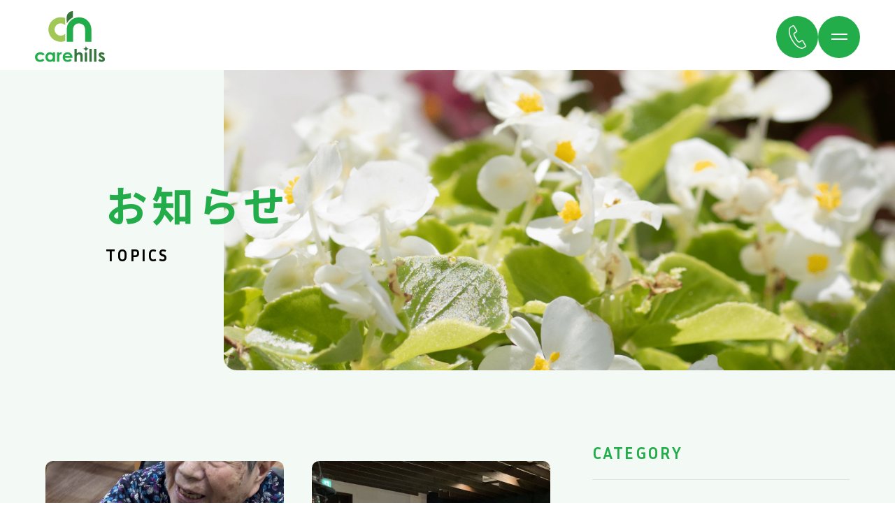

--- FILE ---
content_type: text/html; charset=UTF-8
request_url: https://care-hills.com/category1/
body_size: 23821
content:
<!DOCTYPE html>
<html lang="ja">
<head>
<meta charset="utf-8">

<meta name="format-detection" content="telephone=no">
<meta http-equiv="X-UA-Compatible" content="IE=edge,chrome=1">
<meta name="viewport" content="width=device-width, initial-scale=1, maximum-scale=1, user-scalable=0">

<title>お知らせ | 【公式】ケアヒルズ | 四日市・桑名の介護支援施設</title>
    <script>
        var ajaxurl = 'https://care-hills.com/wp-admin/admin-ajax.php';
    </script>
<link rel='dns-prefetch' href='//s.w.org' />
<link rel="alternate" type="application/rss+xml" title="【公式】ケアヒルズ | 四日市・桑名の介護支援施設 &raquo; お知らせ カテゴリーのフィード" href="https://care-hills.com/category1/feed/" />
		<script type="text/javascript">
			window._wpemojiSettings = {"baseUrl":"https:\/\/s.w.org\/images\/core\/emoji\/13.0.1\/72x72\/","ext":".png","svgUrl":"https:\/\/s.w.org\/images\/core\/emoji\/13.0.1\/svg\/","svgExt":".svg","source":{"concatemoji":"https:\/\/care-hills.com\/wp-includes\/js\/wp-emoji-release.min.js?ver=5.6.16"}};
			!function(e,a,t){var n,r,o,i=a.createElement("canvas"),p=i.getContext&&i.getContext("2d");function s(e,t){var a=String.fromCharCode;p.clearRect(0,0,i.width,i.height),p.fillText(a.apply(this,e),0,0);e=i.toDataURL();return p.clearRect(0,0,i.width,i.height),p.fillText(a.apply(this,t),0,0),e===i.toDataURL()}function c(e){var t=a.createElement("script");t.src=e,t.defer=t.type="text/javascript",a.getElementsByTagName("head")[0].appendChild(t)}for(o=Array("flag","emoji"),t.supports={everything:!0,everythingExceptFlag:!0},r=0;r<o.length;r++)t.supports[o[r]]=function(e){if(!p||!p.fillText)return!1;switch(p.textBaseline="top",p.font="600 32px Arial",e){case"flag":return s([127987,65039,8205,9895,65039],[127987,65039,8203,9895,65039])?!1:!s([55356,56826,55356,56819],[55356,56826,8203,55356,56819])&&!s([55356,57332,56128,56423,56128,56418,56128,56421,56128,56430,56128,56423,56128,56447],[55356,57332,8203,56128,56423,8203,56128,56418,8203,56128,56421,8203,56128,56430,8203,56128,56423,8203,56128,56447]);case"emoji":return!s([55357,56424,8205,55356,57212],[55357,56424,8203,55356,57212])}return!1}(o[r]),t.supports.everything=t.supports.everything&&t.supports[o[r]],"flag"!==o[r]&&(t.supports.everythingExceptFlag=t.supports.everythingExceptFlag&&t.supports[o[r]]);t.supports.everythingExceptFlag=t.supports.everythingExceptFlag&&!t.supports.flag,t.DOMReady=!1,t.readyCallback=function(){t.DOMReady=!0},t.supports.everything||(n=function(){t.readyCallback()},a.addEventListener?(a.addEventListener("DOMContentLoaded",n,!1),e.addEventListener("load",n,!1)):(e.attachEvent("onload",n),a.attachEvent("onreadystatechange",function(){"complete"===a.readyState&&t.readyCallback()})),(n=t.source||{}).concatemoji?c(n.concatemoji):n.wpemoji&&n.twemoji&&(c(n.twemoji),c(n.wpemoji)))}(window,document,window._wpemojiSettings);
		</script>
		<style type="text/css">
img.wp-smiley,
img.emoji {
	display: inline !important;
	border: none !important;
	box-shadow: none !important;
	height: 1em !important;
	width: 1em !important;
	margin: 0 .07em !important;
	vertical-align: -0.1em !important;
	background: none !important;
	padding: 0 !important;
}
</style>
	<link rel='stylesheet' id='wp-block-library-css'  href='https://care-hills.com/wp-includes/css/dist/block-library/style.min.css?ver=5.6.16' type='text/css' media='all' />
<link rel="https://api.w.org/" href="https://care-hills.com/wp-json/" /><link rel="alternate" type="application/json" href="https://care-hills.com/wp-json/wp/v2/categories/2" /><link rel="EditURI" type="application/rsd+xml" title="RSD" href="https://care-hills.com/xmlrpc.php?rsd" />
<link rel="wlwmanifest" type="application/wlwmanifest+xml" href="https://care-hills.com/wp-includes/wlwmanifest.xml" /> 
<meta name="generator" content="WordPress 5.6.16" />


<meta name="description" content="四日市・桑名で介護施設をお探しの方は、ケアヒルズへご相談ください。ケアヒルズ四日市では、「サービス付き高齢者向け住宅」、「デイサービス」、「訪問介護」、「居宅介護支援」を、ケアヒルズ桑名では、「住宅型有料老人ホームみらくる」、「居宅介護支援」を運営しています。　">


<meta property="og:site_name" content="ケアヒルズ">
<meta property="og:type" content="article">
<meta property='og:locale' content="ja_JP">
<meta property="og:title" content="ケアヒルズ">
<meta property="og:url" content="https://care-hills.com/category1/">
<meta property="og:description" content="四日市・桑名で介護施設をお探しの方は、ケアヒルズへご相談ください。ケアヒルズ四日市では、「サービス付き高齢者向け住宅」、「デイサービス」、「訪問介護」、「居宅介護支援」を、ケアヒルズ桑名では、「住宅型有料老人ホームみらくる」、「居宅介護支援」を運営しています。　" >
<meta property="og:image" content="https://care-hills.com/wp-content/themes/carehills/asset/img/ogp.png">
<meta property="og:image:width" content="1242" >
<meta property="og:image:height" content="904" >

<meta name="twitter:card" content="summary">
<meta name="twitter:site" content="ケアヒルズ">
<meta name="twitter:description" content="四日市・桑名で介護施設をお探しの方は、ケアヒルズへご相談ください。ケアヒルズ四日市では、「サービス付き高齢者向け住宅」、「デイサービス」、「訪問介護」、「居宅介護支援」を、ケアヒルズ桑名では、「住宅型有料老人ホームみらくる」、「居宅介護支援」を運営しています。　">
<meta name="twitter:image" content="https://care-hills.com/wp-content/themes/carehills/asset/img/ogp.png">


<link rel="apple-touch-icon" href="https://care-hills.com/wp-content/themes/carehills/asset/img/apple-touch-icon.png">
<link rel="shortcut icon" href="https://care-hills.com/wp-content/themes/carehills/asset/img/favicon.ico">

<link rel="preconnect" href="https://fonts.gstatic.com">
<link href="https://fonts.googleapis.com/css2?family=Inria+Sans:wght@300;400;700&family=Noto+Sans+JP:wght@300;400;500;700&display=swap" rel="stylesheet">


<link rel="stylesheet" href="https://care-hills.com/wp-content/themes/carehills/asset/css/slick.css">
<link rel="stylesheet" href="https://care-hills.com/wp-content/themes/carehills/asset/css/slick-theme.css">

<link rel="stylesheet" href="https://care-hills.com/wp-content/themes/carehills/asset/css/style.css">
<link rel="stylesheet" href="https://care-hills.com/wp-content/themes/carehills/asset/css/common.css">

<script language="JavaScript" type="text/javascript" src="https://care-hills.com/wp-content/themes/carehills/asset/js/jquery-3.3.1.min.js"></script>

<script language="JavaScript" type="text/javascript" src="https://care-hills.com/wp-content/themes/carehills/asset/js/slick.min.js"></script><!---->
<script language="JavaScript" type="text/javascript" src="https://care-hills.com/wp-content/themes/carehills/asset/js/jquery.inview.min.js"></script><!---->
<script language="JavaScript" type="text/javascript" src="https://care-hills.com/wp-content/themes/carehills/asset/js/fitie.js"></script>
<script language="JavaScript" type="text/javascript" src="https://care-hills.com/wp-content/themes/carehills/asset/js/param.js"></script>
<script language="JavaScript" type="text/javascript" src="https://care-hills.com/wp-content/themes/carehills/asset/js/common.js"></script>

<!-- Global site tag (gtag.js) - Google Analytics -->
<script async src="https://www.googletagmanager.com/gtag/js?id=UA-185949036-1"></script>
<script>
  window.dataLayer = window.dataLayer || [];
  function gtag(){dataLayer.push(arguments);}
  gtag('js', new Date());

  gtag('config', 'UA-185949036-1');
</script>


</head>

<body>
	<div class="container">
		<div class="p-header2-spacer"></div>
<header class="p-header2">
	<div class="p-header2-logo">
		<a href="/">
			<picture>
				<source srcset="https://care-hills.com/wp-content/themes/carehills/asset/img/header/sp_logo.svg" media="(max-width: 750px)">
				<img class="e-logo" src="https://care-hills.com/wp-content/themes/carehills/asset/img/header/logo2.svg" alt="ケアヒルズ" />
			</picture>
		</a>
	</div>
	<div class="p-header2-info">
		<div class="p-header2-info-tel">
			<a href="javascript:void(0);" onClick="openTelMenu();">
				<img class="e-tel" src="https://care-hills.com/wp-content/themes/carehills/asset/img/common/tel.svg" alt="tel">
			</a>
		</div>
		<div class="p-header2-info-menu">
			<a href="javascript:void(0);" onClick="openMenu();">
				<img class="e-spmenu" src="https://care-hills.com/wp-content/themes/carehills/asset/img/header/menu.svg" alt="menu">
			</a>
		</div>
	</div>
</header>
		<div class="p-overlay" style="display: none;">
	<div class="p-overlay-logo pc">
		<img src="https://care-hills.com/wp-content/themes/carehills/asset/img/header/logo.svg" alt="ケアヒルズ">
	</div>
</div>
<nav class="p-navi m-menu">
	<div class="p-navi-close">
		<a href="javascript:void(0);" onClick="closeMenu();">
			<img class="e-close" src="https://care-hills.com/wp-content/themes/carehills/asset/img/header/close.svg" alt="close">
		</a>
	</div>
	<div class="p-navi-inner">
		<div class="p-navi-inner-logo sp">
			<img class="e-logo" src="https://care-hills.com/wp-content/themes/carehills/asset/img/header/logo.svg" alt="ケアヒルズ">
		</div>
		<ul class="p-navi-inner-list">
			<li class="e-link">
				<a href="/">ケアヒルズHOME</a>
			</li>
			<li class="e-link">
				<a href="/service/">ケアヒルズ四日市</a>
				<ul class="p-navi-inner-list-sub">
					<li class="e-sublink">
						<a href="/service/">サービス付き高齢者向け住宅</a>
					</li>
					<li class="e-sublink">
						<a href="/dayservice/">デイサービス</a>
					</li>
					<li class="e-sublink">
						<a href="/service/#other">訪問介護</a>
					</li>
					<li class="e-sublink">
						<a href="/service/#other">居宅介護支援</a>
					</li>
				</ul>
			</li>
			<li class="e-link">
				<a href="/miracle/">ケアヒルズ桑名</a>
				<ul class="p-navi-inner-list-sub">
					<li class="e-sublink">
						<a href="/miracle/">住宅型有料老人ホームみらくる</a>
					</li>
					<li class="e-sublink">
						<a href="/miracle/#facility">居宅介護支援</a>
					</li>
				</ul>
			</li>
			<li class="e-link">
				<a href="/yogou/">ケアヒルズよごう</a>
				<ul class="p-navi-inner-list-sub">
					<li class="e-sublink">
						<a href="/yogou/#service">サービス付き高齢者向け住宅</a>
					</li>
					<li class="e-sublink">
						<a href="/yogou/#dayservice">デイサービス</a>
					</li>
				</ul>
			</li>
			<li class="e-link">
				<a href="/news/">お知らせ</a>
			</li>
			<li class="e-link">
				<a href="/company/">法人概要</a>
			</li>
			<li class="e-link">
				<a href="/company/#recruit">採用情報</a>
			</li>
		</ul>

		<div class="p-navi-inner-btn">
			<a href="/contact/" class="e-btn">
				お問い合わせ
			</a>
		</div>
		<p class="p-navi-inner-tel">
			<a class="e-tel" href="tel:059-340-3010"><span>TEL.</span>059-340-3010</a>
		</p>
	</div>
</nav>
<nav class="p-navi m-tel">
	<div class="p-navi-close">
		<a href="javascript:void(0);" onClick="closeTelMenu();">
			<img class="e-close" src="https://care-hills.com/wp-content/themes/carehills/asset/img/header/close.svg" alt="close">
		</a>
	</div>
	<div class="p-navi-inner">
		<div class="p-navi-inner-logo sp">
			<img class="e-logo" src="https://care-hills.com/wp-content/themes/carehills/asset/img/header/logo.svg" alt="ケアヒルズ">
		</div>
		<ul class="p-navi-inner-list">
			<li class="e-item">
				<p class="e-headline">ケアヒルズ四日市</p>
				<p class="e-tel">TEL. <span class="pc">059-340-3010</span><a class="sp" href="tel:059-340-3010">059-340-3010</a> / FAX. 059-340-3050</p>
			</li>
			<li class="e-item">
				<p class="e-headline">みらくる（ケアヒルズ桑名）</p>
				<p class="e-tel">TEL. <span class="pc">0594-84-6633</span><a class="sp" href="tel:0594-84-6633">0594-84-6633</a> / FAX. 0594-84-6663</p>
			</li>
			<li class="e-item">
				<p class="e-headline">ケアヒルズよごう</p>
				<p class="e-subheadline">■ サービス付き高齢者向け住宅</p>
				<p class="e-tel">TEL. <span class="pc">059-325-7322</span><a class="sp" href="tel:059-325-7322">059-325-7322</a> / FAX. 059-325-7312</p>
				<p class="e-subheadline">■ デイサービス</p>
				<p class="e-tel">TEL. <span class="pc">059-336-5666</span><a class="sp" href="tel:059-336-5666">059-336-5666</a> / FAX. 059-320-1726</p>
			</li>
		</ul>
	</div>
</nav>		<main>

			<article class="p-page-mv">
				<img class="e-mv" src="https://care-hills.com/wp-content/themes/carehills/asset/img/topics/topics001-img1.png" alt="会社概要" />
				<div  class="p-page-mv-ttl">
					<h1 class="e-mainttl">お知らせ</h1>
					<p class="e-subttl">TOPICS</p>
				</div>
			</article>
			
			<div class="p-topics-fbox">
				<div class="p-topics-fbox-contents">
							
							
									
					<article class="p-tplist">
						<div class="p-tplist-box">
															<div class="p-tplist-box-item">
								<a href="https://care-hills.com/category1/5218/">
									<img class="e-img" src="https://care-hills.com/wp-content/uploads/2025/06/1750300436036.jpg" alt="デッカイずいかだぞー！！" />

									<h4 class="e-cat">日々のワンシーン</h4>
									<h3 class="e-ttl">デッカイずいかだぞー！！</h3>
									<p class="e-date">2025.06.21</p>
								</a>
							</div>
																<div class="p-tplist-box-item">
								<a href="https://care-hills.com/category1/5180/">
									<img class="e-img" src="https://care-hills.com/wp-content/uploads/2025/06/1749596674457-1-e1749870312729.jpg" alt="ケアマネ塾、開校！" />

									<h4 class="e-cat">日々のワンシーン</h4>
									<h3 class="e-ttl">ケアマネ塾、開校！</h3>
									<p class="e-date">2025.06.14</p>
								</a>
							</div>
																<div class="p-tplist-box-item">
								<a href="https://care-hills.com/category1/5134/">
									<img class="e-img" src="https://care-hills.com/wp-content/uploads/2025/05/S__12902407_0.jpg" alt="ケアヒルズ通信　令和7年5月号　ひなが・くわな・よごう　" />

									<h4 class="e-cat">お知らせ</h4>
									<h3 class="e-ttl">ケアヒルズ通信　令和7年5月号　ひなが・くわな・よごう　</h3>
									<p class="e-date">2025.06.08</p>
								</a>
							</div>
																<div class="p-tplist-box-item">
								<a href="https://care-hills.com/category1/5120/">
									<img class="e-img" src="https://care-hills.com/wp-content/uploads/2025/06/要支援2-e1748919531556.jpg" alt="新たな取り組みでーす！" />

									<h4 class="e-cat">日々のワンシーン</h4>
									<h3 class="e-ttl">新たな取り組みでーす！</h3>
									<p class="e-date">2025.06.03</p>
								</a>
							</div>
																<div class="p-tplist-box-item">
								<a href="https://care-hills.com/category1/4915/">
									<img class="e-img" src="https://care-hills.com/wp-content/uploads/2025/04/250418141841686-scaled.jpg" alt="新事務所OPEN！！ケアヒルズ四日市" />

									<h4 class="e-cat">日々のワンシーン</h4>
									<h3 class="e-ttl">新事務所OPEN！！ケアヒルズ四日市</h3>
									<p class="e-date">2025.04.18</p>
								</a>
							</div>
																<div class="p-tplist-box-item">
								<a href="https://care-hills.com/category1/4593/">
									<img class="e-img" src="https://care-hills.com/wp-content/uploads/2025/01/1738102108884.jpg" alt="株式会社ノースアップ　スタッフ説明会" />

									<h4 class="e-cat">お知らせ</h4>
									<h3 class="e-ttl">株式会社ノースアップ　スタッフ説明会</h3>
									<p class="e-date">2025.01.30</p>
								</a>
							</div>
																<div class="p-tplist-box-item">
								<a href="https://care-hills.com/category1/4246/">
									<img class="e-img" src="https://care-hills.com/wp-content/uploads/2024/10/IMG20241022140056-scaled.jpg" alt="消防訓練実施しました！" />

									<h4 class="e-cat">お知らせ</h4>
									<h3 class="e-ttl">消防訓練実施しました！</h3>
									<p class="e-date">2024.10.22</p>
								</a>
							</div>
																<div class="p-tplist-box-item">
								<a href="https://care-hills.com/category1/3826/">
									<img class="e-img" src="https://care-hills.com/wp-content/uploads/2024/06/グリーン　ホワイト　ナチュラル　カフェ　チラシ　A4.jpg" alt="業務拡大につきスタッフ募集します！！" />

									<h4 class="e-cat">お知らせ</h4>
									<h3 class="e-ttl">業務拡大につきスタッフ募集します！！</h3>
									<p class="e-date">2024.06.24</p>
								</a>
							</div>
																<div class="p-tplist-box-item">
								<a href="https://care-hills.com/category1/3680/">
									<img class="e-img" src="https://care-hills.com/wp-content/uploads/2024/05/IMG20240527142751-scaled.jpg" alt="ケアヒルズ四日市　　　　　　　　　　　　　　　　　　夜間を想定した避難訓練　です" />

									<h4 class="e-cat">ケアヒルズ研修</h4>
									<h3 class="e-ttl">ケアヒルズ四日市　　　　　　　　　　　　　　　　　　夜間を想…</h3>
									<p class="e-date">2024.05.27</p>
								</a>
							</div>
																<div class="p-tplist-box-item">
								<a href="https://care-hills.com/category1/3537/">
									<img class="e-img" src="https://care-hills.com/wp-content/themes/carehills/asset/img/img_thumbnail.jpg" alt="ケアヒルズ四日市　施設長就任のご挨拶" />

									<h4 class="e-cat">お知らせ</h4>
									<h3 class="e-ttl">ケアヒルズ四日市　施設長就任のご挨拶</h3>
									<p class="e-date">2024.05.11</p>
								</a>
							</div>
											</div>

						<div class="c-pager">
				<span class="e-num e-active">1</span><a href="https://care-hills.com/category1/page/2/" class="e-num">2</a><a href="https://care-hills.com/category1/page/3/" class="e-num">3</a><a href="https://care-hills.com/category1/page/4/" class="e-num">4</a><a href="https://care-hills.com/category1/page/5/" class="e-num">5</a><a class="e-pn" href="https://care-hills.com/category1/page/2/">次へ</a>						</div>
					</article>				
									</div>
				<div class="p-topics-fbox-category">
					<h3 class="e-cttl">CATEGORY</h3>
					
					<ul class="b-cat">
			<li class="e-link">
				<a href="https://care-hills.com/uncategorized/">
					- 未分類				</a>
			</li>
			<li class="e-link">
				<a href="https://care-hills.com/category1/">
					- お知らせ				</a>
			</li>
			<li class="e-link">
				<a href="https://care-hills.com/topic/">
					- トピック				</a>
			</li>
			<li class="e-link">
				<a href="https://care-hills.com/from-our-company/">
					- From our company				</a>
			</li>
			<li class="e-link">
				<a href="https://care-hills.com/%e6%97%a5%e3%80%85%e3%81%ae%e3%83%af%e3%83%b3%e3%82%b7%e3%83%bc%e3%83%b3/">
					- 日々のワンシーン				</a>
			</li>
			<li class="e-link">
				<a href="https://care-hills.com/%e3%82%b1%e3%82%a2%e3%83%92%e3%83%ab%e3%82%ba%e6%96%b0%e8%81%9e/">
					- ケアヒルズ新聞				</a>
			</li>
			<li class="e-link">
				<a href="https://care-hills.com/%e3%81%bf%e3%82%89%e3%81%8f%e3%82%8b%e3%82%88%e3%82%8a/">
					- みらくる（桑名）より				</a>
			</li>
			<li class="e-link">
				<a href="https://care-hills.com/%e5%8d%b1%e6%a9%9f%e7%ae%a1%e7%90%86%e5%ae%a4%e3%82%88%e3%82%8a/">
					- 危機管理室より				</a>
			</li>
			<li class="e-link">
				<a href="https://care-hills.com/%e5%9c%b0%e5%9f%9f%e9%80%a3%e6%90%ba%e5%ae%a4%e3%82%88%e3%82%8a/">
					- 地域連携室より				</a>
			</li>
			<li class="e-link">
				<a href="https://care-hills.com/%e3%82%88%e3%81%94%e3%81%86/">
					- よごう				</a>
			</li>
			<li class="e-link">
				<a href="https://care-hills.com/%e3%82%b1%e3%82%a2%e3%83%92%e3%83%ab%e3%82%ba%e7%a0%94%e4%bf%ae/">
					- ケアヒルズ研修				</a>
			</li>
	
					</ul>
				</div>
			
			</div>
			

		</main>
	
		<footer class="p-footer">
	<div class="p-footer-contents">
		<a href="#">
			<img class="e-pagetop" src="https://care-hills.com/wp-content/themes/carehills/asset/img/common/page-top.png" alt="TOP">
		</a>
		<div class="p-footer-contents-inner">
			<div class="p-footer-contents-inner-logo">
				<img src="https://care-hills.com/wp-content/themes/carehills/asset/img/header/logo.svg" alt="ケアヒルズ">
			</div>
			<div class="p-footer-contents-inner-link">
				<ul class="p-footer-contents-inner-link-list">
					<li class="e-link">
						<a href="/">
							ケアヒルズHOME
						</a>
					</li>
					<li class="e-link">
						<a href="/news/">
							お知らせ
						</a>
					</li>
					<li class="e-link">
						<a href="/company/">
							法人概要
						</a>
					</li>
					<li class="e-link">
						<a href="/company/#recruit">
							採用情報
						</a>
					</li>
					<li class="e-link">
						<a href="/contact/">
							お問い合わせ
						</a>
					</li>
				</ul>
				<ul class="p-footer-contents-inner-link-list">
					<li class="e-link">
						<a href="/service/">
							ケアヒルズ四日市
						</a>
					</li>
					<li class="e-sublink">
						<a href="/service/">
							サービス付き高齢者向け住宅
						</a>
					</li>
					<li class="e-sublink">
						<a href="/dayservice/">
							デイサービス
						</a>
					</li>
					<li class="e-sublink">
						<a href="/service/#other">
							訪問介護
						</a>
					</li>
					<li class="e-sublink">
						<a href="/service/#other">
							居宅介護支援
						</a>
					</li>
					<li class="e-link e-list-mr">
						<a href="/miracle/">
							ケアヒルズ桑名
						</a>
					</li>
					<li class="e-sublink">
						<a href="/miracle/">
							住宅型有料老人ホームみらくる
						</a>
					</li>
					<li class="e-sublink">
						<a href="/miracle/#facility">
							居宅介護支援
						</a>
					</li>
					<li class="e-link e-list-mr">
						<a href="/yogou/">
							ケアヒルズよごう
						</a>
					</li>
					<li class="e-sublink">
						<a href="/yogou/#service">
							サービス付き高齢者向け住宅
						</a>
					</li>
					<li class="e-sublink">
						<a href="/yogou/#dayservice">
							デイサービス
						</a>
					</li>
				</ul>
			</div>
			<p class="e-copy">&copy;2020 northup.</p>
		</div>
	</div>
	<picture>
		<source srcset="https://care-hills.com/wp-content/themes/carehills/asset/img/footer/footer-bg_sp.jpg" media="(max-width: 750px)">
		<img class="p-footer-bg" src="https://care-hills.com/wp-content/themes/carehills/asset/img/footer/footer-bg.jpg" alt="ケアヒルズ">
	</picture>

</footer>

<script>
jQuery(window).on("load", function(){
  setTimeout(function(){
    jQuery('a[href^="tel:"]').on("click", function(){
      gtag('event', 'click', {'event_category': 'tel','event_label': window.location.href, 'value': '1'});
    });
  }, 1000);
});
</script>

<script type='text/javascript' src='https://care-hills.com/wp-includes/js/wp-embed.min.js?ver=5.6.16' id='wp-embed-js'></script>
	</div>
	<script>
		$(function(){
		});


	</script>

</body>
</html>


--- FILE ---
content_type: text/css
request_url: https://care-hills.com/wp-content/themes/carehills/asset/css/common.css
body_size: 74773
content:
@charset "UTF-8";
/*ファイルインポート*/
/*変数*/
/*色の変数*/
/*font*/
/*FONTサイズ*/
/*24px　相当*/
/*16px　相当*/
/*8px　相当*/
/*1px*/
/*contentsサイズ*/
/*ディスプレイサイズ*/
/*ブレイクポイント*/
/* CSS Document */
/* CSS Document */
/* CSS Document */
/* CSS Document */
/* CSS Document */
@keyframes scrollball_move {
  0% {
    top: 37.5%;
  }
  100% {
    top: 90%;
  }
}

.p-top-mv {
  width: 100%;
  position: relative;
  padding-bottom: 100px;
}

.p-top-mv-contents {
  width: calc(100% - 200px);
  margin-left: auto;
  margin-right: 0;
  position: relative;
}

.p-top-mv-contents .e-mv {
  width: 100%;
}

.p-top-mv-contents .e-msg1 {
  width: 252px;
  position: absolute;
  top: 50%;
  left: 50%;
  transform: translate(-50%, -50%);
}

.p-top-mv-contents .e-msg2 {
  width: 300px;
  position: absolute;
  top: 50%;
  left: -105px;
  transform: translate(0, -50%);
}

.p-top-mv::before {
  content: "";
  position: absolute;
  top: 0;
  left: 0;
  background-color: #23ad4a;
  z-index: 0;
  width: calc(100% - 170px);
  height: 100%;
  border-top-right-radius: 20px;
  border-bottom-right-radius: 20px;
}

.p-top-mv .e-scroll {
  width: 9px;
  position: absolute;
  bottom: -70px;
  left: 40px;
  display: block;
}

.p-top-mv .e-scroll img {
  width: 100%;
}

.p-top-mv .e-scroll::after {
  content: "";
  width: 7px;
  height: 7px;
  border-radius: 50%;
  background-color: #fff;
  position: absolute;
  top: 37.5%;
  left: 0;
  right: 0;
  margin: 0 auto;
  animation: scrollball_move 2.5s infinite;
}

.p-top-mv-counter {
  position: absolute;
  bottom: 25px;
  right: 40px;
}

.p-top-mv-counter .e-p1 {
  font-family: "Inria Sans", sans-serif;
  font-size: 1.875rem;
  font-weight: 600;
  color: #23ad4a;
  position: relative;
  padding-right: 30px;
}

.p-top-mv-counter .e-p1::after {
  content: "";
  width: 20px;
  height: 1px;
  background-color: #69d286;
  position: absolute;
  top: 55%;
  right: 3px;
}

.p-top-mv-counter .e-p3 {
  font-family: "Inria Sans", sans-serif;
  font-size: 1.125rem;
  font-weight: 600;
  color: #a1c857;
}

@media screen and (max-width: 750px) {
  .p-top-mv {
    width: 100%;
    position: relative;
    padding-bottom: 40px;
  }
  .p-top-mv-contents {
    width: calc(100% - 30px);
  }
  .p-top-mv-contents .e-mv {
    width: 100%;
  }
  .p-top-mv-contents .e-msg1 {
    width: 161px;
    top: calc(55%);
    left: calc(50% - 15px);
    transform: translate(-50%, -50%);
  }
  .p-top-mv-contents .e-msg2 {
    width: 173px;
    top: calc(55% - 160px);
    left: calc(50% - 15px);
    transform: translate(-50%, -50%);
  }
  .p-top-mv::before {
    width: calc(100% - 100px);
  }
  .p-top-mv .e-scroll {
    bottom: -100px;
    left: 10px;
  }
  .p-top-mv-counter {
    position: absolute;
    bottom: 0;
    right: 20px;
  }
  .p-top-mv-counter .e-p1 {
    font-size: 1.125rem;
    padding-right: 20px;
  }
  .p-top-mv-counter .e-p1::after {
    content: "";
    width: 10px;
    height: 1px;
    background-color: #69d286;
    position: absolute;
    top: 55%;
    right: 3px;
  }
  .p-top-mv-counter .e-p3 {
    font-size: 0.75rem;
  }
}

.p-top-om {
  margin-top: 100px;
}

.p-top-om-subttl {
  text-align: center;
  font-family: "Inria Sans", sans-serif;
  font-size: 1.5rem;
  letter-spacing: .1em;
  color: #23ad4a;
}

.p-top-om-ttl {
  text-align: center;
  margin: 40px auto 0;
}

.p-top-om-ttl .e-ttl {
  display: inline-block;
  width: 532px;
}

.p-top-om-list {
  width: calc(100% - 40px);
  max-width: 1100px;
  display: flex;
  justify-content: space-between;
  margin: 110px auto 0;
}

.p-top-om-list-item {
  width: calc(25% - 15px);
  position: relative;
}

.p-top-om-list-item .e-img {
  width: 100%;
}

.p-top-om-list-item .e-msg {
  margin-top: 20px;
  line-height: 1.75;
  font-family: "Noto Sans JP", sans-serif;
  font-size: 1.125rem;
  font-weight: 400;
  letter-spacing: 0;
}

.p-top-om-list-item::before {
  content: "";
  width: 62px;
  height: 64px;
  position: absolute;
  bottom: calc(100% - 24px);
  left: 50%;
  transform: translate(-50%, 0);
}

.p-top-om-list-item:first-child::before {
  background: url("../img/top/top002-num1.png") no-repeat;
  background-size: 62px 64px;
}

.p-top-om-list-item:nth-child(2)::before {
  background: url("../img/top/top002-num2.png") no-repeat;
  background-size: 62px 64px;
}

.p-top-om-list-item:nth-child(3)::before {
  background: url("../img/top/top002-num3.png") no-repeat;
  background-size: 62px 64px;
}

.p-top-om-list-item:last-child::before {
  background: url("../img/top/top002-num4.png") no-repeat;
  background-size: 62px 64px;
}

@media screen and (max-width: 1000px) {
  .p-top-om-list {
    flex-wrap: wrap;
    margin: 40px auto 0;
  }
  .p-top-om-list-item {
    width: calc(50% - 10px);
    position: relative;
    margin-top: 70px;
  }
  .p-top-om-list-item .e-img {
    width: 100%;
  }
  .p-top-om-list-item .e-msg {
    margin-top: 20px;
  }
  .p-top-om-list-item::before {
    content: "";
    width: 62px;
    height: 64px;
    position: absolute;
    bottom: calc(100% - 24px);
    left: 50%;
    transform: translate(-50%, 0);
  }
  .p-top-om-list-item:first-child::before {
    background: url("../img/top/top002-num1.png") no-repeat;
    background-size: 62px 64px;
  }
  .p-top-om-list-item:nth-child(2)::before {
    background: url("../img/top/top002-num2.png") no-repeat;
    background-size: 62px 64px;
  }
  .p-top-om-list-item:nth-child(3)::before {
    background: url("../img/top/top002-num3.png") no-repeat;
    background-size: 62px 64px;
  }
  .p-top-om-list-item:last-child::before {
    background: url("../img/top/top002-num4.png") no-repeat;
    background-size: 62px 64px;
  }
}

@media screen and (max-width: 750px) {
  .p-top-om-ttl {
    text-align: center;
    margin: 40px auto 0;
  }
  .p-top-om-ttl .e-ttl {
    display: inline-block;
    width: 255px;
  }
  .p-top-om-list {
    width: calc(100% - 60px);
    display: block;
    margin: 20px auto 0;
  }
  .p-top-om-list-item {
    width: 100%;
    position: relative;
    margin-top: 80px;
  }
}

.p-top-sv1 {
  width: 100%;
  margin-top: 150px;
}

.p-top-sv1-img {
  width: calc(100% - 40px);
  max-width: 1200px;
  margin: 70px auto 0;
  position: relative;
  z-index: 5;
}

.p-top-sv1-box {
  padding: 360px 0 80px;
  margin-top: -280px;
  position: relative;
  z-index: 2;
}

.p-top-sv1-box-tag {
  position: absolute;
  width: 14px;
  top: -50px;
  right: 50px;
}

.p-top-sv1-box-inner {
  width: calc(100% - 40px);
  margin: auto;
  max-width: 1100px;
  display: flex;
  justify-content: space-between;
  position: relative;
}

.p-top-sv1-box-inner-desc {
  width: 37.7%;
}

.p-top-sv1-box-inner-desc .e-logo {
  width: 100px;
}

.p-top-sv1-box-inner-desc .e-ttl {
  margin-top: 20px;
  font-size: 2.25rem;
  font-weight: bold;
  color: #23ad4a;
}

.p-top-sv1-box-inner-desc .e-msg {
  margin-top: 30px;
  font-size: 1.125rem;
  letter-spacing: 0;
  line-height: 2;
}

.p-top-sv1-box-inner-link {
  width: 57.7%;
  display: flex;
  justify-content: space-between;
}

.p-top-sv1-box-inner-link-house {
  width: 49.6%;
}

.p-top-sv1-box-inner-link-house .e-img {
  width: 100%;
}

.p-top-sv1-box-inner-link-other {
  width: 48.8%;
}

.p-top-sv1-box-inner-link-other > .e-link .e-img {
  width: 100%;
}

.p-top-sv1-box-inner-link-other-ud {
  display: flex;
  justify-content: space-between;
  margin-top: 10px;
}

.p-top-sv1-box-inner-link-other-ud .e-link {
  width: calc(50% - 5px);
}

.p-top-sv1-box-inner-link-other-ud .e-link .e-img {
  width: 100%;
}

.p-top-sv1-box::before {
  content: "";
  width: calc(100% - 50px);
  height: 100%;
  position: absolute;
  top: 0;
  right: 0;
  background-color: #ffffff;
  border-top-left-radius: 20px;
  border-bottom-left-radius: 20px;
  z-index: 0;
}

@media screen and (max-width: 1200px) {
  .p-top-sv1-img {
    width: calc(100% - 100px);
  }
  .p-top-sv1-box-tag {
    right: 20px;
  }
  .p-top-sv1-box-inner {
    flex-wrap: wrap;
    width: calc(100% - 200px);
  }
  .p-top-sv1-box-inner-desc {
    width: 60%;
  }
  .p-top-sv1-box-inner-desc .e-logo {
    width: 100px;
  }
  .p-top-sv1-box-inner-link {
    margin-top: 40px;
    width: 100%;
    display: flex;
    justify-content: space-between;
  }
  .p-top-sv1-box-inner-link-house {
    width: 49.6%;
  }
  .p-top-sv1-box-inner-link-house .e-img {
    width: 100%;
  }
  .p-top-sv1-box-inner-link-other {
    width: 48.8%;
  }
  .p-top-sv1-box-inner-link-other > .e-link .e-img {
    width: 100%;
  }
  .p-top-sv1-box-inner-link-other-ud {
    display: flex;
    justify-content: space-between;
    margin-top: 10px;
  }
  .p-top-sv1-box-inner-link-other-ud .e-link {
    width: calc(50% - 5px);
  }
  .p-top-sv1-box-inner-link-other-ud .e-link .e-img {
    width: 100%;
  }
  .p-top-sv1-box::before {
    content: "";
    width: calc(100% - 50px);
    height: 100%;
    position: absolute;
    top: 0;
    right: 0;
    background-color: #ffffff;
    border-top-left-radius: 20px;
    border-bottom-left-radius: 20px;
    z-index: 0;
  }
}

@media screen and (max-width: 750px) {
  .p-top-sv1 {
    width: 100%;
    margin-top: 120px;
  }
  .p-top-sv1-img {
    width: calc(100% - 60px);
    margin: 70px auto 0 20px;
  }
  .p-top-sv1-box {
    padding: 310px 0 80px;
    margin-top: -280px;
    padding-bottom: 0;
  }
  .p-top-sv1-box-tag {
    position: absolute;
    width: 14px;
    top: -50px;
    right: 15px;
  }
  .p-top-sv1-box-inner {
    width: calc(100% - 60px);
    margin: auto;
    display: block;
  }
  .p-top-sv1-box-inner-desc {
    width: 100%;
  }
  .p-top-sv1-box-inner-desc .e-logo {
    width: 100px;
  }
  .p-top-sv1-box-inner-desc .e-ttl {
    margin-top: 20px;
    font-size: 2rem;
  }
  .p-top-sv1-box-inner-desc .e-msg {
    margin-top: 20px;
  }
  .p-top-sv1-box-inner-link {
    width: 100%;
    display: block;
    justify-content: space-between;
  }
  .p-top-sv1-box-inner-link-house {
    margin-top: 30px;
    width: 100%;
  }
  .p-top-sv1-box-inner-link-house .e-img {
    width: 100%;
  }
  .p-top-sv1-box-inner-link-other {
    margin-top: 15px;
    width: 100%;
  }
  .p-top-sv1-box-inner-link-other > .e-link .e-img {
    width: 100%;
  }
  .p-top-sv1-box-inner-link-other-ud {
    display: flex;
    justify-content: space-between;
    margin-top: 15px;
  }
  .p-top-sv1-box-inner-link-other-ud .e-link {
    width: calc(50% - 5px);
  }
  .p-top-sv1-box-inner-link-other-ud .e-link .e-img {
    width: 100%;
  }
  .p-top-sv1-box::before {
    width: 100%;
    border-top-left-radius: 0;
    border-bottom-left-radius: 0;
  }
}

.p-top-sv2 {
  margin-top: 80px;
  width: 100%;
  padding-bottom: 100px;
  position: relative;
}

.p-top-sv2-tag {
  position: absolute;
  width: 14px;
  top: 0;
  left: 50px;
}

.p-top-sv2-box {
  max-width: 1100px;
  margin: auto;
  position: relative;
  z-index: 1;
  display: flex;
  justify-content: space-between;
  align-items: flex-start;
}

.p-top-sv2-box-img {
  width: 54.54%;
}

.p-top-sv2-box-img .e-img {
  width: 100%;
}

.p-top-sv2-box-inner {
  width: 32.7%;
  margin: 30px auto 0;
}

.p-top-sv2-box-inner .e-logo {
  width: 100px;
  margin: auto;
}

.p-top-sv2-box-inner .e-ttl {
  margin-top: 20px;
  font-size: 2.25rem;
  font-weight: bold;
  color: #23ad4a;
  text-align: center;
}

.p-top-sv2-box-inner .e-subttl {
  margin-top: 10px;
  font-size: 1.125rem;
  font-weight: bold;
  color: #23ad4a;
  text-align: center;
}

.p-top-sv2-box-inner .e-msg {
  margin-top: 50px;
  font-size: 1.125rem;
  letter-spacing: 0;
  line-height: 2;
}

.p-top-sv2-box-inner .c-btn {
  margin-top: 20px;
}

.p-top-sv2::before {
  content: "";
  width: calc(100% - 50px);
  height: calc(100% - 60px);
  position: absolute;
  top: 60px;
  left: 0;
  background-color: #ffffff;
  border-top-right-radius: 20px;
  border-bottom-right-radius: 20px;
  z-index: 0;
}

@media screen and (max-width: 1000px) {
  .p-top-sv2-tag {
    left: 20px;
  }
  .p-top-sv2-box {
    flex-wrap: wrap;
  }
  .p-top-sv2-box-img {
    width: calc(100% - 100px);
    margin: auto;
  }
  .p-top-sv2-box-img .e-img {
    width: 100%;
  }
  .p-top-sv2-box-inner {
    width: calc(100% - 200px);
    margin: 30px auto 0;
  }
  .p-top-sv2-box-inner .e-logo {
    width: 100px;
    margin: auto;
  }
  .p-top-sv2-box-inner .c-btn {
    margin-top: 20px;
  }
  .p-top-sv2::before {
    content: "";
    width: calc(100% - 50px);
    height: calc(100% - 60px);
    position: absolute;
    top: 60px;
    left: 0;
    background-color: #ffffff;
    border-top-left-radius: 20px;
    border-bottom-left-radius: 20px;
    z-index: 0;
  }
}

@media screen and (max-width: 750px) {
  .p-top-sv2 {
    margin-top: 0;
    padding-top: 100px;
    width: 100%;
    padding-bottom: 80px;
  }
  .p-top-sv2-tag {
    position: absolute;
    width: 14px;
    top: 120px;
    left: 15px;
  }
  .p-top-sv2-box {
    width: 100%;
    display: block;
  }
  .p-top-sv2-box-img {
    width: calc(100% - 60px);
    margin-left: 40px;
  }
  .p-top-sv2-box-img .e-img {
    width: 100%;
  }
  .p-top-sv2-box-inner {
    width: calc(100% - 60px);
    margin: 60px auto 0;
  }
  .p-top-sv2-box-inner .e-ttl {
    font-size: 2rem;
  }
  .p-top-sv2-box-inner .e-msg {
    margin-top: 20px;
  }
  .p-top-sv2-box-inner .common-btn {
    margin-top: 20px;
  }
  .p-top-sv2::before {
    content: "";
    width: 100%;
    height: 100%;
    position: absolute;
    top: 0;
    left: 0;
    background-color: #ffffff;
    border-top-left-radius: 0;
    border-bottom-left-radius: 0;
    z-index: 0;
  }
}

.p-top-sv3 {
  margin-top: 80px;
  width: 100%;
  padding-bottom: 100px;
  position: relative;
}

.p-top-sv3-tag {
  position: absolute;
  width: 18px;
  top: 0;
  right: 50px;
}

.p-top-sv3-box {
  max-width: 1100px;
  margin: auto;
  position: relative;
  z-index: 1;
  display: flex;
  flex-direction: row-reverse;
  justify-content: space-between;
  align-items: flex-start;
}

.p-top-sv3-box-img {
  width: 54.54%;
}

.p-top-sv3-box-img .e-img {
  width: 100%;
}

.p-top-sv3-box-inner {
  width: 32.7%;
  margin: 30px auto 0;
}

.p-top-sv3-box-inner .e-logo {
  width: 100px;
  margin: auto;
}

.p-top-sv3-box-inner .e-ttl {
  margin-top: 20px;
  font-size: 2.25rem;
  font-weight: bold;
  color: #23ad4a;
  text-align: center;
}

.p-top-sv3-box-inner .e-subttl {
  margin-top: 10px;
  font-size: 1.125rem;
  font-weight: bold;
  color: #23ad4a;
  text-align: center;
}

.p-top-sv3-box-inner .e-msg {
  margin-top: 50px;
  font-size: 1.125rem;
  letter-spacing: 0;
  line-height: 2;
}

.p-top-sv3-box-inner .c-btn {
  margin-top: 20px;
}

.p-top-sv3::before {
  content: "";
  width: calc(100% - 50px);
  height: calc(100% - 60px);
  position: absolute;
  top: 60px;
  right: 0;
  background-color: #ffffff;
  border-top-left-radius: 20px;
  border-bottom-left-radius: 20px;
  z-index: 0;
}

.p-top-sv3-btn {
  display: flex;
  justify-content: space-between;
  margin-top: 20px;
}

.p-top-sv3-btn .e-link {
  width: calc(50% - 5px);
}

.p-top-sv3-btn .e-link .e-img {
  width: 100%;
}

@media screen and (max-width: 1000px) {
  .p-top-sv3-tag {
    right: 20px;
  }
  .p-top-sv3-box {
    flex-wrap: wrap;
  }
  .p-top-sv3-box-img {
    width: calc(100% - 100px);
    margin: auto;
  }
  .p-top-sv3-box-img .e-img {
    width: 100%;
  }
  .p-top-sv3-box-inner {
    width: calc(100% - 200px);
    margin: 30px auto 0;
  }
  .p-top-sv3-box-inner .e-logo {
    width: 100px;
    margin: auto;
  }
  .p-top-sv3-box-inner .c-btn {
    margin-top: 20px;
  }
  .p-top-sv3::before {
    content: "";
    width: calc(100% - 50px);
    height: calc(100% - 60px);
    position: absolute;
    top: 60px;
    right: 0;
    background-color: #ffffff;
    border-top-left-radius: 20px;
    border-bottom-left-radius: 20px;
    z-index: 0;
  }
}

@media screen and (max-width: 750px) {
  .p-top-sv3 {
    margin-top: 0;
    padding-top: 100px;
    width: 100%;
    padding-bottom: 80px;
  }
  .p-top-sv3-tag {
    position: absolute;
    top: 120px;
    right: 11px;
  }
  .p-top-sv3-box {
    width: 100%;
    display: block;
  }
  .p-top-sv3-box-img {
    width: calc(100% - 60px);
    margin-right: 40px;
  }
  .p-top-sv3-box-img .e-img {
    width: 100%;
  }
  .p-top-sv3-box-inner {
    width: calc(100% - 60px);
    margin: 60px auto 0;
  }
  .p-top-sv3-box-inner .e-ttl {
    font-size: 2rem;
  }
  .p-top-sv3-box-inner .e-msg {
    margin-top: 20px;
  }
  .p-top-sv3-box-inner .common-btn {
    margin-top: 20px;
  }
  .p-top-sv3::before {
    content: "";
    width: 100%;
    height: 100%;
    position: absolute;
    top: 0;
    left: 0;
    background-color: #ffffff;
    border-top-left-radius: 0;
    border-bottom-left-radius: 0;
    z-index: 0;
  }
}

.p-top-topics {
  width: calc(100% - 40px);
  margin: auto;
  max-width: 1100px;
  margin: 100px auto 0;
}

.p-top-topics-ttl {
  position: relative;
}

.p-top-topics-ttl .c-ttl {
  text-align: left;
}

.p-top-topics-ttl .c-subttl {
  text-align: left;
}

.p-top-topics-ttl .e-view {
  position: absolute;
  top: 50%;
  right: 0;
  transform: translate(0, -50%);
  font-family: "Inria Sans", sans-serif;
  font-size: 1.125rem;
  font-weight: 700;
  letter-spacing: .1em;
  color: #23ad4a;
  padding-right: 72px;
}

.p-top-topics-ttl .e-view::after {
  content: "";
  background: url("../img/common/circle-big.svg") no-repeat;
  background-size: 57px 41px;
  width: 57px;
  height: 41px;
  position: absolute;
  top: 50%;
  right: 0;
  transform: translate(0, -50%);
}

.p-top-topics-list {
  margin: 60px auto 0;
  display: flex;
  justify-content: flex-start;
}

.p-top-topics-list-box {
  width: calc(100% / 3 - 100px / 3);
  margin-right: 50px;
}

.p-top-topics-list-box img {
  width: 100%;
  border-radius: 10px;
  max-height: 240px;
  height: 17.14vw;
  object-fit: cover;
}

.p-top-topics-list-box .e-category {
  display: inline-block;
  margin-top: 20px;
  height: 30px;
  line-height: 27px;
  padding: 0 20px;
  background-color: #ffffff;
  border-radius: 15px;
  border: 1px solid #23ad4a;
  color: #23ad4a;
  font-size: 0.875rem;
  text-align: center;
  font-weight: 700;
}

.p-top-topics-list-box .e-ttl {
  margin-top: 15px;
  font-size: 1.125rem;
  line-height: 1.66;
  font-weight: 500;
}

.p-top-topics-list-box .e-date {
  margin-top: 15px;
  font-family: "Inria Sans", sans-serif;
  font-size: 1rem;
  color: #9f9f9f;
  line-height: 1.66;
  font-weight: 500;
}

.p-top-topics-list-box:last-child {
  margin-right: 0;
}

@media screen and (-ms-high-contrast: active), (-ms-high-contrast: none) {
  .p-top-topics-list-box {
    width: calc(33% - 100 / 3);
  }
}

@media screen and (max-width: 750px) {
  .p-top-topics {
    width: calc(100% - 60px);
    position: relative;
    padding-bottom: 110px;
  }
  .p-top-topics-ttl {
    position: static;
  }
  .p-top-topics-ttl .e-view {
    position: absolute;
    top: auto;
    bottom: 0;
    right: 0;
    transform: none;
  }
  .p-top-topics-list {
    margin: 0 auto 0;
    display: block;
  }
  .p-top-topics-list-box {
    margin-top: 40px;
    width: 100%;
  }
  .p-top-topics-list-box img {
    width: 100%;
    border-radius: 10px;
    max-height: 480px;
    height: 64vw;
    object-fit: cover;
  }
  .p-top-topics-list-box .e-ttl {
    margin-top: 5px;
  }
  .p-top-topics-list-box .e-date {
    margin-top: 5px;
  }
}

.p-top-rec {
  margin: 180px auto 0;
  position: relative;
  padding-bottom: 100px;
}

.p-top-rec-txtbox {
  width: calc(100% - 600px);
  background-color: #23ad4a;
  border-top-right-radius: 20px;
  border-bottom-right-radius: 20px;
  padding: 80px 0 120px;
}

.p-top-rec-txtbox-inner {
  width: 320px;
  position: relative;
  left: 45%;
  transform: translate(-50%, 0);
}

.p-top-rec-txtbox-inner .e-catttl {
  font-family: "Inria Sans", sans-serif;
  font-size: 1.5rem;
  color: #ffffff;
  letter-spacing: .1em;
  font-weight: 700;
}

.p-top-rec-txtbox-inner .e-ttl {
  font-size: 4.125rem;
  color: #ffffff;
  letter-spacing: .1em;
  font-weight: 700;
  margin-top: 60px;
  line-height: 1;
}

.p-top-rec-txtbox-inner .e-subttl {
  font-size: 1.5rem;
  color: #ffffff;
  letter-spacing: .1em;
  font-weight: 700;
  margin-top: 20px;
}

.p-top-rec-txtbox-inner .c-btn {
  text-align: left;
  margin-top: 60px;
}

.p-top-rec-box {
  width: 57%;
  max-width: 800px;
  position: absolute;
  bottom: 0;
  right: 0;
}

.p-top-rec-box .e-msg {
  max-width: 319px;
  width: 22.7vw;
  position: absolute;
  bottom: calc(100% - 50px);
  right: 50px;
  z-index: 4;
}

.p-top-rec-box-counter {
  position: absolute;
  bottom: 0;
  right: 0;
  width: 80px;
  height: 80px;
  z-index: 4;
}

.p-top-rec-box-counter .e-mol {
  font-family: "Inria Sans", sans-serif;
  font-size: 1rem;
  color: #ffffff;
  font-weight: 700;
  position: absolute;
  top: 10px;
  left: 20px;
  z-index: 5;
}

.p-top-rec-box-counter .e-den {
  font-family: "Inria Sans", sans-serif;
  font-size: 1rem;
  color: #ffffff;
  font-weight: 700;
  position: absolute;
  bottom: 10px;
  right: 20px;
  z-index: 5;
}

.p-top-rec-box-counter::after {
  content: "";
  width: 80px;
  height: 80px;
  background: url("../img/top/top006-frame.png") no-repeat;
  background-size: 80px 80px;
  position: absolute;
  bottom: 0;
  right: 0;
  z-index: 1;
}

.p-top-rec-box-slider .e-simg img {
  width: 100%;
}

@media screen and (max-width: 1400px) {
  .p-top-rec-txtbox {
    width: 57%;
  }
  .p-top-rec-box {
    width: 57%;
  }
}

@media screen and (max-width: 1000px) {
  .p-top-rec-txtbox {
    width: 57%;
  }
  .p-top-rec-box {
    width: 50%;
  }
}

@media screen and (max-width: 750px) {
  .p-top-rec {
    margin: 180px auto 0;
    position: relative;
    padding-bottom: 0;
  }
  .p-top-rec-txtbox {
    width: calc(100% - 20px);
    padding: 80px 0 180px;
  }
  .p-top-rec-txtbox-inner {
    width: calc(100% - 60px);
    position: static;
    transform: none;
    margin: auto;
  }
  .p-top-rec-txtbox-inner .e-catttl {
    font-family: "Inria Sans", sans-serif;
    font-size: 1.5rem;
    color: #ffffff;
    letter-spacing: .1em;
    font-weight: 700;
  }
  .p-top-rec-txtbox-inner .e-ttl {
    font-size: 4.125rem;
    color: #ffffff;
    letter-spacing: .1em;
    font-weight: 700;
    margin-top: 50px;
  }
  .p-top-rec-txtbox-inner .e-subttl {
    font-size: 1.5rem;
    color: #ffffff;
    letter-spacing: .1em;
    font-weight: 700;
    margin-top: 20px;
  }
  .p-top-rec-txtbox-inner .c-btn {
    text-align: left;
    margin-top: 60px;
  }
  .p-top-rec-txtbox-inner .c-btn .e-white {
    width: 100%;
    background-color: #ffffff;
    color: #23ad4a;
  }
  .p-top-rec-txtbox-inner .c-btn .e-white::after {
    background: url("../img/common/circle-g.svg") no-repeat;
    background-size: 28px 21px;
  }
  .p-top-rec-box {
    width: calc(100% - 30px);
    max-width: 800px;
    position: static;
    margin-left: auto;
    margin-right: 0;
    margin-top: -140px;
  }
  .p-top-rec-box .e-msg {
    max-width: 278px;
    width: 37vw;
    position: absolute;
    bottom: -25px;
    right: auto;
    left: 50px;
    z-index: 4;
  }
}

.p-top-access {
  width: calc(100% - 40px);
  margin: 180px auto 0;
  max-width: 1100px;
}

.p-top-access-box {
  margin: 100px auto 0;
  max-width: 1000px;
  position: relative;
}

.p-top-access-box-tag {
  position: absolute;
  width: 11px;
  top: 0;
  left: -50px;
}

.p-top-access-box-tag.m-yogou {
  width: 17px;
}

.p-top-access-box-frame {
  border: 4px solid #ffffff;
  border-radius: 8px;
}

.p-top-access-box-frame .e-map {
  width: 100%;
  height: 400px;
}

.p-top-access-box-items {
  margin-top: 50px;
  display: flex;
  justify-content: space-between;
}

.p-top-access-box-items .b-ttls {
  width: 50%;
  border-right: 1px solid #9f9f9f;
  padding-left: 9%;
}

.p-top-access-box-items .b-ttls .e-ttl {
  font-size: 1.5rem;
  color: #23ad4a;
  letter-spacing: .1em;
  font-weight: 700;
}

.p-top-access-box-items .b-ttls .e-subttl {
  font-size: 1rem;
  margin-top: 5px;
  letter-spacing: .1em;
  font-weight: 700;
}

.p-top-access-box-items .b-address {
  width: 50%;
  padding-left: 4.5%;
}

.p-top-access-box-items .b-address .e-name {
  line-height: 1.5;
  font-size: 1rem;
  font-weight: 700;
  letter-spacing: .1em;
}

.p-top-access-box-items .b-address .e-addres {
  font-size: 1.125rem;
  margin-top: 5px;
  line-height: 1.75;
  white-space: nowrap;
}

.p-top-access-box-items .b-address .e-gmap {
  margin-top: 20px;
  text-align: left;
}

.p-top-access-box-items .b-address .e-gmap .e-btn {
  display: inline-block;
  width: 150px;
  height: 30px;
  line-height: 27px;
  position: relative;
  border: 1px solid #23ad4a;
  text-align: center;
  font-size: 0.875rem;
  letter-spacing: .1em;
  line-height: 1.75;
  padding-left: 15px;
}

.p-top-access-box-items .b-address .e-gmap .e-btn::after {
  content: "";
  background: url("../img/common/map.svg") no-repeat;
  background-size: 13px 17px;
  width: 13px;
  height: 17px;
  position: absolute;
  top: 50%;
  left: 10px;
  transform: translate(0, -50%);
}

.p-top-access-box-items .b-address .e-gmap + .e-name {
  margin-top: 28px;
}

@media screen and (max-width: 750px) {
  .p-top-access {
    width: calc(100% - 60px);
    margin: 110px auto 0;
  }
  .p-top-access-box {
    margin: 70px auto 0;
  }
  .p-top-access-box-tag {
    left: -20px;
  }
  .p-top-access-box-frame .e-map {
    height: 300px;
  }
  .p-top-access-box-items {
    margin-top: 30px;
    display: block;
    justify-content: space-between;
  }
  .p-top-access-box-items .b-ttls {
    width: 100%;
    border-bottom: 1px solid #9f9f9f;
    border-right: none;
    padding-left: 0;
    padding-bottom: 10px;
  }
  .p-top-access-box-items .b-ttls .e-ttl {
    font-size: 1.5rem;
    color: #23ad4a;
    letter-spacing: .05em;
    font-weight: 700;
  }
  .p-top-access-box-items .b-ttls .e-subttl {
    font-size: 1rem;
    margin-top: 5px;
    letter-spacing: .05em;
    font-weight: 700;
  }
  .p-top-access-box-items .b-address {
    width: 100%;
    padding-left: 0;
    padding-top: 10px;
  }
  .p-top-access-box-items .b-address .e-addres {
    margin-top: 5px;
    line-height: 1.75;
  }
  .p-top-access-box-items .b-address .e-addres a.sp {
    display: inline-block !important;
  }
  .p-top-access-box-items .b-address .e-gmap {
    margin-top: 20px;
    text-align: left;
  }
  .p-top-access-box-items .b-address .e-gmap .e-btn {
    display: inline-block;
    width: 150px;
    height: 30px;
    line-height: 27px;
    position: relative;
    border: 1px solid #23ad4a;
    text-align: center;
    font-size: 0.875rem;
    letter-spacing: .1em;
    line-height: 1.75;
    padding-left: 15px;
  }
  .p-top-access-box-items .b-address .e-gmap .e-btn::after {
    content: "";
    background: url("../img/common/map.svg") no-repeat;
    background-size: 13px 17px;
    width: 13px;
    height: 17px;
    position: absolute;
    top: 50%;
    left: 10px;
    transform: translate(0, -50%);
  }
}

.p-page-mv {
  width: 100%;
  position: relative;
}

.p-page-mv-ttl {
  position: absolute;
  top: 50%;
  left: 11.78%;
  transform: translate(0, -50%);
}

.p-page-mv-ttl .e-mainttl {
  font-size: 3.75rem;
  font-weight: 700;
  color: #23ad4a;
  letter-spacing: .1em;
}

.p-page-mv-ttl .e-subttl {
  margin-top: 10px;
  font-size: 1.5rem;
  font-weight: 700;
  font-family: "Inria Sans", sans-serif;
  letter-spacing: .1em;
}

.p-page-mv .e-mv {
  width: 75%;
  margin-left: auto;
  margin-right: 0;
}

@media screen and (max-width: 750px) {
  .p-page-mv {
    width: 100%;
    position: relative;
  }
  .p-page-mv-ttl {
    margin: 30px auto 0;
    position: static;
    transform: none;
    width: calc(100% - 40px);
    padding-bottom: 40px;
  }
  .p-page-mv-ttl::after {
    content: "";
    width: calc(100% - 40px);
    height: 1px;
    background-color: #52AA56;
    display: block;
    position: absolute;
    bottom: 0;
    left: 0;
    right: 0;
    margin: 0 auto;
  }
  .p-page-mv-ttl .e-mainttl {
    font-size: 2.25rem;
  }
  .p-page-mv .e-mv {
    width: calc(100% - 55px);
    margin-left: auto;
    margin-right: 0;
  }
}

.p-page-stm {
  width: calc(100% - 40px);
  max-width: 1200px;
  padding: 0 65px;
  margin: 100px auto 0;
}

.p-page-stm .e-ttl {
  font-size: 1.5rem;
  font-weight: 700;
  font-family: "Inria Sans", sans-serif;
  letter-spacing: .1em;
  color: #23ad4a;
}

.p-page-stm .e-message {
  margin-top: 30px;
  font-size: 1.5rem;
  font-weight: 700;
  line-height: 1.5;
}

.p-page-stm .e-txt {
  margin-top: 30px;
  font-size: 1.125rem;
  line-height: 2;
}

@media screen and (max-width: 750px) {
  .p-page-stm {
    margin: 50px auto 0;
    padding: 0 0;
  }
  .p-page-stm .e-ttl {
    text-align: center;
  }
  .p-page-stm .e-message {
    margin-top: 40px;
    font-size: 1.125rem;
    font-weight: 700;
    line-height: 2;
  }
}

.p-page-fac {
  margin: 130px auto 0;
  max-width: 1200px;
  border-radius: 20px;
  background-color: #ffffff;
  padding: 100px 70px;
  width: calc(100% - 40px);
}

.p-page-fac-fbox {
  margin: 50px auto 0;
  display: flex;
  justify-content: space-between;
}

.p-page-fac-fbox .b-box {
  width: calc(100% / 3 - 100px / 3);
  position: relative;
}

.p-page-fac-fbox .b-box .e-img {
  width: 100%;
}

.p-page-fac-fbox .b-box .e-msg {
  margin-top: 20px;
  line-height: 1.75;
  font-family: "Noto Sans JP", sans-serif;
  font-size: 1.125rem;
  font-weight: 400;
  letter-spacing: 0;
}

.p-page-fac-list {
  display: flex;
  justify-content: flex-start;
  flex-wrap: wrap;
  margin-top: 20px;
}

.p-page-fac-list .e-ttl {
  padding: 30px 0;
  width: 170px;
  font-size: 1.125rem;
  font-weight: 700;
  color: #23ad4a;
  border-bottom: 1px solid #E0E0E0;
}

.p-page-fac-list .e-msg {
  padding: 30px 0;
  width: calc(100% - 170px);
  font-size: 1.125rem;
  border-bottom: 1px solid #E0E0E0;
}

.p-page-fac-list2 {
  display: flex;
  justify-content: flex-start;
  flex-wrap: wrap;
  margin-top: 20px;
}

.p-page-fac-list2 .e-ttl1 {
  padding: 30px 0;
  width: 90px;
  font-size: 1.125rem;
  font-weight: 700;
  color: #23ad4a;
  border-top: 1px solid #E0E0E0;
  border-bottom: 1px solid #E0E0E0;
}

.p-page-fac-list2 .e-msg1 {
  margin-right: 60px;
  padding: 30px 0;
  width: calc(50% - 120px);
  font-size: 1.125rem;
  border-top: 1px solid #E0E0E0;
  border-bottom: 1px solid #E0E0E0;
}

.p-page-fac-list2 .e-ttl2 {
  padding: 30px 0;
  width: 200px;
  font-size: 1.125rem;
  font-weight: 700;
  color: #23ad4a;
  border-top: 1px solid #E0E0E0;
  border-bottom: 1px solid #E0E0E0;
}

.p-page-fac-list2 .e-msg2 {
  padding: 30px 0;
  width: calc(50% - 230px);
  font-size: 1.125rem;
  border-top: 1px solid #E0E0E0;
  border-bottom: 1px solid #E0E0E0;
}

.p-page-fac-spbox {
  margin-top: 60px;
  padding: 60px 80px;
  background-color: #f3f9f4;
  border-radius: 20px;
}

.p-page-fac-spbox .e-ttl {
  text-align: center;
  font-size: 1.5rem;
  font-weight: 700;
}

.p-page-fac-spbox .e-txt {
  margin-top: 14px;
  text-align: center;
  font-size: 1.125rem;
  line-height: 1.77;
}

.p-page-fac-spbox .e-map {
  margin-top: 30px;
  width: 100%;
}

.p-page-fac-spbox .e-map .e-col {
  display: flex;
  gap: 0 50px;
}

.p-page-fac-spbox .e-map .e-item {
  width: calc((100% - 50px) / 2);
}

.p-page-fac-spbox .e-map .e-floor {
  font-size: 1.125rem;
  font-weight: 700;
}

.p-page-fac-spbox .e-map .e-img {
  margin-top: 25px;
  width: 100%;
}

.p-page-fac-spbox .e-map .e-note {
  margin-top: 26px;
}

.p-page-fac-spbox .b-list {
  margin-top: 25px;
  display: flex;
  justify-content: space-between;
  flex-wrap: wrap;
}

.p-page-fac-spbox .b-list .e-item {
  width: 32%;
  margin-top: 15px;
  font-size: 1.125rem;
  font-weight: 700;
  padding-left: 25px;
  position: relative;
  letter-spacing: -0.04em;
}

.p-page-fac-spbox .b-list .e-item::before {
  content: "";
  width: 20px;
  height: 20px;
  border-radius: 50%;
  background-color: #23ad4a;
  position: absolute;
  top: 5px;
  left: 0;
}

.p-page-fac-spbox .e-notice {
  margin-top: 30px;
  font-size: 0.875rem;
  line-height: 1.5;
}

@media screen and (-ms-high-contrast: active), (-ms-high-contrast: none) {
  .p-page-fac-fbox .b-box {
    width: calc(33% - 33px);
  }
}

@media screen and (max-width: 750px) {
  .p-page-fac {
    margin: 30px auto 0;
    padding: 70px 20px 40px;
  }
  .p-page-fac-fbox {
    margin: 0 auto;
    display: block;
  }
  .p-page-fac-fbox .b-box {
    width: 100%;
    margin-top: 40px;
    position: relative;
  }
  .p-page-fac-list {
    display: flex;
    justify-content: flex-start;
    flex-wrap: wrap;
    margin-top: 30px;
  }
  .p-page-fac-list .e-ttl {
    padding: 20px 0 0;
    width: 100%;
    border-bottom: none;
  }
  .p-page-fac-list .e-msg {
    margin-top: 10px;
    padding: 0 0 20px;
    width: 100%;
  }
  .p-page-fac-list2 {
    display: flex;
    justify-content: flex-start;
    flex-wrap: wrap;
    margin-top: 30px;
  }
  .p-page-fac-list2 .e-ttl1, .p-page-fac-list2 .e-ttl2 {
    padding: 20px 0 0;
    width: 100%;
    border-bottom: none;
  }
  .p-page-fac-list2 .e-ttl2 {
    border-top: none;
  }
  .p-page-fac-list2 .e-msg1, .p-page-fac-list2 .e-msg2 {
    border-top: none;
    margin-top: 10px;
    margin-right: 0;
    padding: 0 0 20px;
    width: 100%;
  }
  .p-page-fac-spbox {
    margin-top: 50px;
    padding: 50px 20px;
  }
  .p-page-fac-spbox-slider {
    margin-top: 40px;
    position: relative;
  }
  .p-page-fac-spbox-slider .b-slider .e-slider-item {
    padding: 0 10px;
  }
  .p-page-fac-spbox-slider .b-slider .e-slider-item img {
    width: 100%;
    height: 379px;
    object-fit: contain;
  }
  .p-page-fac-spbox-slider .b-slider .e-slider-item .e-floor {
    font-size: 1.125rem;
    font-weight: 700;
  }
  .p-page-fac-spbox-slider .b-slider .e-slider-item .e-img {
    margin-top: 25px;
    height: auto;
    width: 100%;
  }
  .p-page-fac-spbox-slider .b-slider .e-slider-item .e-note {
    margin-top: 26px;
  }
  .p-page-fac-spbox-slider .e-prev {
    position: absolute;
    top: 50%;
    left: -60px;
    width: 50px;
  }
  .p-page-fac-spbox-slider .e-prev img {
    width: 100%;
  }
  .p-page-fac-spbox-slider .e-next {
    position: absolute;
    top: 50%;
    right: -60px;
    width: 50px;
  }
  .p-page-fac-spbox-slider .e-next img {
    width: 100%;
  }
  .p-page-fac-spbox .b-list {
    margin-top: 15px;
    display: block;
  }
  .p-page-fac-spbox .b-list .e-item {
    width: 100%;
    margin-top: 15px;
  }
  .p-page-fac-spbox .e-notice {
    margin-top: 20px;
    font-size: 0.875rem;
    line-height: 1.5;
  }
}

.p-page-schedule {
  margin: 50px auto 0;
  max-width: 1200px;
  border-radius: 20px;
  background-color: #ffffff;
  padding: 80px 70px 100px;
  width: calc(100% - 40px);
}

.p-page-schedule-time {
  margin-top: 50px;
  display: flex;
  justify-content: space-between;
}

.p-page-schedule-time-box {
  width: calc(50% - 20px);
  position: relative;
}

.p-page-schedule-time-box .b-box {
  min-height: 130px;
  padding-left: 70px;
  position: relative;
  padding-bottom: 10px;
}

.p-page-schedule-time-box .b-box::before {
  content: "";
  width: 1px;
  height: 100%;
  background-color: #707070;
  position: absolute;
  top: 15px;
  left: 5px;
  z-index: 2;
}

.p-page-schedule-time-box .b-box .b-box-point::before {
  content: "";
  width: 10px;
  height: 10px;
  border-radius: 50%;
  background-color: #23ad4a;
  position: absolute;
  top: 10px;
  left: 0;
  z-index: 3;
}

.p-page-schedule-time-box .b-box .b-box-point::after {
  content: "";
  width: 50px;
  height: 1px;
  background-color: #707070;
  position: absolute;
  top: 15px;
  left: 0;
  z-index: 2;
}

.p-page-schedule-time-box .b-box .e-time {
  font-size: 1.5rem;
  font-weight: 700;
  line-height: 1;
}

.p-page-schedule-time-box .b-box .e-time span {
  font-family: "Inria Sans", sans-serif;
  font-weight: 700;
  color: #23ad4a;
  padding-right: 20px;
}

.p-page-schedule-time-box .b-box .e-msg {
  font-size: 1.125rem;
  line-height: 2;
  margin-top: 15px;
  padding-left: 5px;
}

.p-page-schedule-time-box .top-pd {
  min-height: 170px;
  padding-top: 40px;
}

.p-page-schedule-time-box .top-pd::before {
  top: 15px;
}

.p-page-schedule-time-box .top-pd .b-box-point::before {
  top: 50px;
}

.p-page-schedule-time-box .top-pd .b-box-point::after {
  top: 55px;
}

.p-page-schedule-time-box .no-mh {
  min-height: auto;
}

.p-page-schedule-time-box .no-border {
  min-height: auto;
}

.p-page-schedule-time-box .no-border::before {
  background-color: transparent;
}

.p-page-schedule-time-box .b-notice {
  margin-top: 35px;
  padding: 35px 25px;
  background-color: #f3f9f4;
  border-radius: 20px;
}

.p-page-schedule-time-box .b-notice .e-msg {
  font-size: 1.125rem;
  font-weight: 700;
}

@media screen and (max-width: 750px) {
  .p-page-schedule {
    margin: 50px auto 0;
    padding: 50px 20px 60px;
    width: calc(100% - 40px);
  }
  .p-page-schedule-time {
    margin-top: 50px;
    display: block;
    max-height: 500px;
    position: relative;
    overflow: hidden;
    transition: .5s;
  }
  .p-page-schedule-time-box {
    width: 100%;
    position: relative;
  }
  .p-page-schedule-time-box .b-box {
    padding-left: 50px;
    padding-bottom: 10px;
  }
  .p-page-schedule-time-box .b-box::before {
    top: 12px;
  }
  .p-page-schedule-time-box .b-box .b-box-point::before {
    top: 7px;
  }
  .p-page-schedule-time-box .b-box .b-box-point::after {
    width: 30px;
    top: 12px;
  }
  .p-page-schedule-time-box .b-box .e-time {
    font-size: 1.125rem;
  }
  .p-page-schedule-time-box .b-box .e-time span {
    font-family: "Inria Sans", sans-serif;
  }
  .p-page-schedule-time-box .b-box .e-msg {
    margin-top: 10px;
  }
  .p-page-schedule-time-box .top-pd {
    min-height: 130px;
    padding-top: 0;
  }
  .p-page-schedule-time-box .top-pd::before {
    top: 15px;
  }
  .p-page-schedule-time-box .top-pd .b-box-point::before {
    top: 7px;
  }
  .p-page-schedule-time-box .top-pd .b-box-point::after {
    top: 12px;
  }
  .p-page-schedule-time-box .no-border, .p-page-schedule-time-box .no-mh {
    min-height: 130px;
  }
  .p-page-schedule-time-box .no-border::before {
    background-color: #707070;
  }
  .p-page-schedule-time-box .b-notice {
    margin-top: 35px;
    padding: 20px 15px;
    background-color: #f3f9f4;
    border-radius: 20px;
  }
  .p-page-schedule-time-box .b-notice .e-msg {
    font-size: 1rem;
    font-weight: 700;
  }
  .p-page-schedule-time-box:nth-child(2) .no-border {
    min-height: auto;
  }
  .p-page-schedule-time-box:nth-child(2) .no-border::before {
    background-color: transparent;
  }
  .p-page-schedule-time:after {
    content: "";
    background: linear-gradient(to top, white, rgba(255, 255, 255, 0));
    height: 300px;
    width: 100%;
    position: absolute;
    bottom: 0;
    left: 0;
    z-index: 10;
  }
  .p-page-schedule-time.open {
    max-height: 3000px;
    transition: .5s;
  }
  .p-page-schedule-time.open:after {
    background: none;
  }
  .p-page-schedule .c-btn {
    text-align: left;
    margin-top: 40px;
  }
  .p-page-schedule .c-btn .e-btn {
    width: 100%;
    text-align: center;
    font-weight: 700;
  }
  .p-page-schedule .c-btn .e-btn::after {
    background: url("../img/common/circle-g-u.svg") no-repeat;
    background-size: 28px 21px;
  }
  .p-page-schedule .c-btn .e-btn.open::after {
    background: url("../img/common/circle-g-t.svg") no-repeat;
    background-size: 28px 21px;
  }
}

.p-page-gallery {
  margin: 70px auto 0;
  max-width: 1060px;
  width: calc(100% - 40px);
}

.p-page-gallery-box {
  display: flex;
  justify-content: space-between;
  flex-wrap: wrap;
}

.p-page-gallery-box .b-imgbox {
  margin-top: 30px;
  width: calc(25% - 90px / 4);
}

.p-page-gallery-box .b-imgbox img {
  width: 100%;
  border-radius: 10px;
}

@media screen and (max-width: 750px) {
  .p-page-gallery {
    margin: 40px auto 0;
    width: calc(100% - 40px);
    padding-bottom: 40px;
  }
  .p-page-gallery-slider {
    position: relative;
  }
  .p-page-gallery-slider-box .b-imgbox {
    width: 100%;
  }
  .p-page-gallery-slider-box .b-imgbox img {
    width: 100%;
    border-radius: 10px;
  }
  .p-page-gallery-slider .e-prev {
    position: absolute;
    top: 50%;
    left: -20px;
    width: 50px;
  }
  .p-page-gallery-slider .e-prev img {
    width: 100%;
  }
  .p-page-gallery-slider .e-next {
    position: absolute;
    top: 50%;
    right: -20px;
    width: 50px;
  }
  .p-page-gallery-slider .e-next img {
    width: 100%;
  }
}

.p-page-fee {
  margin: 100px auto 0;
  max-width: 1200px;
  border-radius: 20px;
  background-color: #ffffff;
  padding: 80px 70px 100px;
  width: calc(100% - 40px);
}

.p-page-fee-default {
  background-color: #f3f9f4;
  border-radius: 20px;
  padding: 35px 20px;
  display: flex;
  justify-content: center;
  align-items: flex-end;
  margin-top: 30px;
}

.p-page-fee-default .e-ttl {
  font-size: 1.125rem;
  font-weight: 700;
  color: #23ad4a;
  margin-right: 20px;
}

.p-page-fee-default .e-ttl:first-child {
  margin-right: 40px;
}

.p-page-fee-default .e-price {
  font-size: 1.5rem;
  font-weight: 700;
}

.p-page-fee-default .e-price:nth-child(2) {
  margin-right: 50px;
}

.p-page-fee-plist {
  margin: 50px auto 0;
  display: flex;
  justify-content: space-between;
  align-items: center;
}

.p-page-fee-plist .b-plist {
  width: calc(100% - 460px);
  border-top: 1px solid #E0E0E0;
  display: flex;
  justify-content: space-between;
  flex-wrap: wrap;
}

.p-page-fee-plist .b-plist .e-ttl {
  padding: 15px 5px;
  width: 150px;
  font-size: 1.125rem;
  border-bottom: 1px solid #E0E0E0;
}

.p-page-fee-plist .b-plist .e-price {
  text-align: right;
  padding: 15px 10px;
  width: calc(100% - 150px);
  font-size: 1.125rem;
  border-bottom: 1px solid #E0E0E0;
}

.p-page-fee-plist .b-pframe {
  border: 3px solid #52AA56;
  display: flex;
  justify-content: center;
  align-items: center;
  width: 280px;
  height: 200px;
  position: relative;
  margin-left: 150px;
  margin-right: auto;
}

.p-page-fee-plist .b-pframe::before {
  content: "";
  background: url("../img/common/plus.svg") no-repeat;
  background-size: 30px 45px;
  width: 30px;
  height: 45px;
  position: absolute;
  top: 50%;
  left: -90px;
  transform: translate(0, -50%);
}

.p-page-fee-plist .b-pframe .e-txt {
  text-align: center;
  font-size: 1rem;
  line-height: 2;
  font-weight: 700;
}

.p-page-fee .e-notice {
  margin-top: 20px;
  font-size: 1.125rem;
  line-height: 2;
}

.p-page-fee-visit {
  margin-top: 68px;
}

.p-page-fee-visit > .e-ttl {
  font-size: 1.5rem;
  font-weight: 700;
}

.p-page-fee-visit > .e-lead {
  margin-top: 12px;
  font-size: 1.125rem;
}

.p-page-fee-visit .b-visit .e-headline {
  margin-top: 52px;
  font-size: 1.125rem;
}

.p-page-fee-visit .b-visit .e-list {
  margin-top: 16px;
  display: flex;
  flex-wrap: wrap;
  gap: 0 60px;
}

.p-page-fee-visit .b-visit .e-item {
  width: calc((100% - 60px) / 2);
  border-bottom: 1px solid #E0E0E0;
  display: flex;
  justify-content: space-between;
  gap: 0 20px;
}

.p-page-fee-visit .b-visit .e-ttl {
  padding: 15px 5px;
  font-size: 1.125rem;
}

.p-page-fee-visit .b-visit .e-price {
  text-align: right;
  padding: 15px 10px;
  font-size: 1.125rem;
  flex-shrink: 0;
}

@media screen and (max-width: 750px) {
  .p-page-fee {
    margin: 50px auto 0;
    padding: 50px 20px 60px;
    width: calc(100% - 40px);
  }
  .p-page-fee-default {
    padding: 50px 30px;
    display: flex;
    justify-content: space-between;
    align-items: flex-end;
    flex-wrap: wrap;
    margin-top: 40px;
  }
  .p-page-fee-default .e-ttl {
    width: 40%;
    margin-right: auto;
  }
  .p-page-fee-default .e-ttl:first-child {
    margin-right: auto;
  }
  .p-page-fee-default .e-ttl:nth-child(3) {
    margin-top: 40px;
  }
  .p-page-fee-default .e-price {
    text-align: right;
    white-space: nowrap;
    width: 60%;
  }
  .p-page-fee-default .e-price:nth-child(2) {
    margin-right: auto;
  }
  .p-page-fee-default .e-price:nth-child(4) {
    margin-top: 40px;
  }
  .p-page-fee-plist {
    margin: 50px auto 0;
    display: block;
  }
  .p-page-fee-plist .b-plist {
    width: 100%;
  }
  .p-page-fee-plist .b-plist .e-ttl {
    padding: 20px 0;
    width: 100px;
    font-size: 1.125rem;
  }
  .p-page-fee-plist .b-plist .e-price {
    padding: 20px 0;
    width: calc(100% - 100px);
    font-size: 1.125rem;
  }
  .p-page-fee-plist .b-plist:nth-child(2) {
    border-top: none;
  }
  .p-page-fee-plist .b-pframe {
    border: 3px solid #52AA56;
    display: flex;
    justify-content: center;
    align-items: center;
    margin: 70px auto 0;
    width: 100%;
    max-width: 295px;
    height: 200px;
    position: relative;
  }
  .p-page-fee-plist .b-pframe::before {
    content: "";
    background: url("../img/common/plus.svg") no-repeat;
    background-size: 30px 45px;
    width: 30px;
    height: 45px;
    position: absolute;
    top: -60px;
    left: 50%;
    transform: translate(-50%, 0);
  }
  .p-page-fee-plist .b-pframe .e-txt {
    text-align: center;
    font-size: 1rem;
    line-height: 2;
    font-weight: 700;
  }
  .p-page-fee .e-notice {
    margin-top: 20px;
    font-size: 0.875rem;
  }
  .p-page-fee-visit {
    margin-top: 60px;
  }
  .p-page-fee-visit > .e-ttl {
    font-size: 1.125rem;
  }
  .p-page-fee-visit > .e-lead {
    line-height: 2;
    margin-top: 4px;
  }
  .p-page-fee-visit .b-visit .e-headline {
    margin-top: 32px;
  }
  .p-page-fee-visit .b-visit .e-list {
    margin-top: 20px;
    display: block;
  }
  .p-page-fee-visit .b-visit .e-item {
    width: 100%;
  }
  .p-page-fee-visit .b-visit .e-item:first-child {
    border-top: 1px solid #E0E0E0;
  }
  .p-page-fee-visit .b-visit .e-ttl {
    padding: 20px 0;
  }
  .p-page-fee-visit .b-visit .e-price {
    padding: 20px 0;
  }
}

.p-page-notice {
  margin-top: 80px;
}

.p-page-notice .e-panel {
  border: 1px solid #23ad4a;
  border-radius: 20px;
  padding: 56px 80px 88px;
}

.p-page-notice .e-ttl {
  font-size: 1.5rem;
  text-align: center;
  font-weight: 700;
}

.p-page-notice .e-textbox {
  margin-top: 24px;
}

.p-page-notice .e-text {
  line-height: 2;
  font-size: 1.125rem;
}

@media screen and (max-width: 750px) {
  .p-page-notice .e-panel {
    padding: 50px 20px 60px;
  }
}

.b-main {
  max-width: 1200px;
  margin: 120px auto 0;
}

.b-main .e-tab {
  width: calc(100% - 40px);
  margin: 0 auto;
  display: flex;
  justify-content: space-between;
}

.b-main .e-tab-item {
  display: block;
  width: 50%;
  padding: 43px 20px;
  border-radius: 10px 10px 0 0;
  font-size: 1.125rem;
  font-weight: 700;
  background: #F7F7F7;
  color: rgba(0, 0, 0, 0.3);
  transition: .2s;
  appearance: none;
  border: none;
  cursor: pointer;
  display: flex;
  justify-content: center;
  align-items: center;
  text-align: left;
}

@media (hover: hover) {
  .b-main .e-tab-item:hover {
    background: #ffffff;
    color: #23ad4a;
    opacity: 1;
  }
}

.b-main .e-tab-item.is-current {
  background: #ffffff;
  color: #23ad4a;
  opacity: 1;
  pointer-events: none;
}

.b-main .e-content {
  width: calc(100% - 40px);
  margin: 0 auto;
  background: #ffffff;
  border-radius: 0 0 20px 20px;
  padding: 100px 70px;
}

.b-main .e-content-item {
  display: none;
}

.b-main .e-content-item > article {
  background: none;
  max-width: 100%;
  width: 100%;
  padding: 0;
  margin-top: 0;
}

.b-main .e-content-item > article + article {
  padding-top: 120px;
}

.b-main .e-content-item > article.p-page-gallery {
  padding-top: 22px;
}

.b-main .e-content-item > article.p-page-notice {
  padding-top: 80px;
}

@media screen and (max-width: 750px) {
  .b-main {
    max-width: 100%;
    margin-top: 50px;
  }
  .b-main .e-tab-item {
    width: calc((100% - 6px) / 2);
    padding: 20px 8px;
    font-size: 0.875rem;
    line-height: 1.5;
  }
  .b-main .e-content {
    padding: 50px 18px 86px;
  }
  .b-main .e-content-item > article + article {
    padding-top: 60px;
  }
  .b-main .e-content-item > article.p-page-gallery {
    padding-top: 50px;
  }
  .b-main .e-content-item > article.p-page-gallery + article {
    padding-top: 100px;
  }
  .b-main .e-content-item > article .p-page-gallery-slider .e-prev {
    left: -40px;
  }
  .b-main .e-content-item > article .p-page-gallery-slider .e-next {
    right: -40px;
  }
}

.p-com-greeting {
  margin: 225px auto 0;
  position: relative;
}

.p-com-greeting .e-img {
  width: 50%;
  max-width: 700px;
  position: absolute;
  top: -75px;
  left: 0;
  z-index: 2;
}

.p-com-greeting .e-br {
  display: none !important;
}

.p-com-greeting-txtbox {
  width: calc(100% - 600px);
  background-color: #ffffff;
  position: relative;
  border-top-left-radius: 20px;
  border-bottom-left-radius: 20px;
  margin-left: auto;
  margin-right: 0;
  padding: 80px 0 110px;
}

.p-com-greeting-txtbox-inner {
  position: relative;
  width: 62.5%;
  max-width: 530px;
  left: calc(50% - 265px);
}

.p-com-greeting-txtbox-inner .e-logo {
  width: 359px;
  position: absolute;
  top: -255px;
  right: calc(25% - 177px);
}

.p-com-greeting-txtbox-inner .e-subttl {
  font-family: "Inria Sans", sans-serif;
  font-size: 1.5rem;
  font-weight: 700;
  letter-spacing: .1em;
  color: #23ad4a;
}

.p-com-greeting-txtbox-inner .e-ttl {
  margin-top: 30px;
  font-size: 1.5rem;
  font-weight: 700;
  line-height: 1.5;
  white-space: nowrap;
}

.p-com-greeting-txtbox-inner .e-msg {
  margin-top: 30px;
  font-size: 1.125rem;
  line-height: 2;
}

@media screen and (max-width: 1400px) {
  .p-com-greeting-txtbox {
    width: 57.14%;
  }
  .p-com-greeting-txtbox-inner {
    width: 70%;
    left: 20%;
  }
}

@media screen and (max-width: 1100px) {
  .p-com-greeting .e-br {
    display: block !important;
  }
  .p-com-greeting-txtbox {
    width: 57.14%;
  }
  .p-com-greeting-txtbox-inner {
    width: 80%;
    left: 15%;
  }
}

@media screen and (max-width: 750px) {
  .p-com-greeting {
    margin: 50px auto 0;
  }
  .p-com-greeting .e-img {
    width: calc(100% - 40px);
    position: static;
  }
  .p-com-greeting-txtbox {
    width: calc(100% - 20px);
    margin-top: 100px;
    padding: 80px 20px 50px;
  }
  .p-com-greeting-txtbox-inner {
    position: static;
    width: 100%;
    max-width: none;
  }
  .p-com-greeting-txtbox-inner .e-logo {
    width: 186px;
    top: -57px;
    left: auto;
    right: 20px;
  }
  .p-com-greeting-txtbox-inner .e-ttl {
    margin-top: 30px;
    font-size: 1.125rem;
    font-weight: 700;
    line-height: 1.5;
  }
  .p-com-greeting-txtbox-inner .e-msg {
    margin-top: 30px;
    font-size: 1.125rem;
    line-height: 2;
  }
}

.p-com-profile {
  margin: 100px auto 0;
  max-width: 1200px;
  border-radius: 20px;
  background-color: #ffffff;
  padding: 100px 70px 80px;
  width: calc(100% - 40px);
}

.p-com-profile .b-comlist {
  margin: 70px auto 0;
  width: 100%;
  max-width: 780px;
  display: flex;
  justify-content: space-between;
  flex-wrap: wrap;
}

.p-com-profile .b-comlist .e-ttl {
  width: 160px;
  font-size: 1.125rem;
  font-weight: 700;
  padding: 25px 0;
  border-bottom: 1px solid #E0E0E0;
  line-height: 2;
}

.p-com-profile .b-comlist .e-item {
  width: calc(100% - 160px);
  font-size: 1.125rem;
  padding: 25px 0;
  border-bottom: 1px solid #E0E0E0;
  line-height: 2;
}

@media screen and (max-width: 750px) {
  .p-com-profile {
    margin: 50px auto 0;
    padding: 40px 20px 60px;
    width: calc(100% - 40px);
  }
  .p-com-profile .b-comlist {
    margin: 50px auto 0;
    flex-wrap: wrap;
  }
  .p-com-profile .b-comlist .e-ttl {
    padding: 20px 0 0;
    border-bottom: none;
  }
  .p-com-profile .b-comlist .e-item {
    width: 100%;
    font-size: 1.125rem;
    padding: 0 0 20px;
    border-bottom: 1px solid #E0E0E0;
    line-height: 2;
  }
}

.p-com-access {
  width: 100%;
  max-width: 1200px;
  margin: 150px auto 0;
}

.p-com-access-map {
  margin: 100px auto 0;
  width: calc(100% - 150px);
  max-width: 1000px;
  position: relative;
}

.p-com-access-map-tag {
  position: absolute;
  width: 17px;
  top: 0;
  left: -50px;
}

.p-com-access-map-box {
  border: 4px solid #ffffff;
  border-radius: 8px;
}

.p-com-access-map-box .e-map {
  width: 100%;
  height: 400px;
}

.p-com-access-map-items {
  margin-top: 50px;
  display: flex;
  justify-content: space-between;
}

.p-com-access-map-items .b-ttls {
  width: 50%;
  border-right: 1px solid #23ad4a;
  padding-left: 9%;
}

.p-com-access-map-items .b-ttls .e-ttl {
  font-size: 1.5rem;
  color: #23ad4a;
  letter-spacing: .1em;
  font-weight: 700;
}

.p-com-access-map-items .b-ttls .e-subttl {
  font-size: 1rem;
  margin-top: 5px;
  letter-spacing: .1em;
  font-weight: 700;
}

.p-com-access-map-items .b-address {
  width: 50%;
  padding-left: 4.5%;
}

.p-com-access-map-items .b-address .e-addres {
  font-size: 1rem;
  margin-top: 5px;
  line-height: 1.75;
}

.p-com-access-map-items .b-address .e-gmap {
  margin-top: 10px;
  text-align: left;
}

.p-com-access-map-items .b-address .e-gmap .e-btn {
  display: inline-block;
  width: 150px;
  height: 30px;
  line-height: 27px;
  position: relative;
  border: 1px solid #23ad4a;
  text-align: center;
  font-size: 0.875rem;
  letter-spacing: .1em;
  line-height: 1.75;
  padding-left: 15px;
}

.p-com-access-map-items .b-address .e-gmap .e-btn::after {
  content: "";
  background: url("../img/common/map.svg") no-repeat;
  background-size: 13px 17px;
  width: 13px;
  height: 17px;
  position: absolute;
  top: 50%;
  left: 10px;
  transform: translate(0, -50%);
}

.p-com-access-mbox {
  margin: 100px auto 0;
  width: calc(100% - 150px);
  max-width: 1000px;
  display: flex;
  justify-content: space-between;
  flex-wrap: wrap;
  gap: 100px 0;
}

.p-com-access-mbox-item {
  width: calc(50% - 50px);
  position: relative;
}

.p-com-access-mbox-item .e-tag {
  position: absolute;
  width: 38px;
  top: 0;
  left: -70px;
}

.p-com-access-mbox-item-box {
  border: 4px solid #ffffff;
  border-radius: 8px;
}

.p-com-access-mbox-item-box .e-map {
  width: 100%;
  height: 400px;
}

.p-com-access-mbox-item .e-ttl {
  margin-top: 50px;
  font-size: 1.5rem;
  color: #23ad4a;
  font-weight: 700;
}

.p-com-access-mbox-item .e-message {
  margin-top: 20px;
  font-size: 1.125rem;
  font-weight: 700;
}

.p-com-access-mbox-item .e-address {
  margin-top: 20px;
  font-size: 1.125rem;
  line-height: 1.5;
}

.p-com-access-mbox-item .e-gmap {
  margin-top: 10px;
  text-align: left;
}

.p-com-access-mbox-item .e-gmap .e-btn {
  display: inline-block;
  width: 150px;
  height: 30px;
  line-height: 27px;
  position: relative;
  border: 1px solid #23ad4a;
  text-align: center;
  font-size: 0.875rem;
  letter-spacing: .1em;
  line-height: 1.75;
  padding-left: 15px;
}

.p-com-access-mbox-item .e-gmap .e-btn::after {
  content: "";
  background: url("../img/common/map.svg") no-repeat;
  background-size: 13px 17px;
  width: 13px;
  height: 17px;
  position: absolute;
  top: 50%;
  left: 10px;
  transform: translate(0, -50%);
}

.p-com-access-mbox-item .e-img {
  margin-top: 25px;
  width: 100%;
}

@media screen and (max-width: 750px) {
  .p-com-access {
    width: calc(100% - 40px);
    margin: 70px auto 0;
  }
  .p-com-access-map {
    margin: 40px auto 0;
    width: 100%;
    margin-left: auto;
    margin-right: 0;
  }
  .p-com-access-map-tag {
    position: absolute;
    width: 17px;
    top: 0;
    left: -10px;
  }
  .p-com-access-map-box {
    width: calc(100% - 20px);
    margin-left: auto;
    margin-right: 0;
  }
  .p-com-access-map-box .e-map {
    height: 295px;
  }
  .p-com-access-map-items {
    margin-top: 30px;
    display: block;
    justify-content: space-between;
  }
  .p-com-access-map-items .b-ttls {
    width: 100%;
    border-right: none;
    padding-left: 0;
  }
  .p-com-access-map-items .b-ttls .e-ttl {
    font-size: 1.5rem;
    color: #23ad4a;
    letter-spacing: .05em;
    font-weight: 700;
  }
  .p-com-access-map-items .b-ttls .e-subttl {
    font-size: 1rem;
    margin-top: 5px;
    letter-spacing: .05em;
    font-weight: 700;
  }
  .p-com-access-map-items .b-address {
    width: 100%;
    padding-left: 0;
    padding-top: 10px;
  }
  .p-com-access-map-items .b-address .e-addres {
    font-size: 1rem;
    margin-top: 5px;
    line-height: 1.75;
  }
  .p-com-access-map-items .b-address .e-addres a.sp {
    display: inline-block !important;
  }
  .p-com-access-map-items .b-address .e-gmap {
    margin-top: 30px;
    text-align: left;
  }
  .p-com-access-map-items .b-address .e-gmap .e-btn {
    display: inline-block;
    width: 150px;
    height: 30px;
    line-height: 27px;
    position: relative;
    border: 1px solid #23ad4a;
    text-align: center;
    font-size: 0.875rem;
    letter-spacing: .1em;
    line-height: 1.75;
    padding-left: 15px;
  }
  .p-com-access-map-items .b-address .e-gmap .e-btn::after {
    content: "";
    background: url("../img/common/map.svg") no-repeat;
    background-size: 13px 17px;
    width: 13px;
    height: 17px;
    position: absolute;
    top: 50%;
    left: 10px;
    transform: translate(0, -50%);
  }
  .p-com-access-mbox {
    margin: 50px auto 0;
    width: 100%;
    display: block;
  }
  .p-com-access-mbox-item {
    margin-top: 50px;
    width: 100%;
  }
  .p-com-access-mbox-item .e-tag {
    width: 38px;
    top: 0;
    left: -30px;
  }
  .p-com-access-mbox-item-box {
    width: calc(100% - 20px);
    margin-left: auto;
    margin-right: 0;
  }
  .p-com-access-mbox-item-box .e-map {
    width: 100%;
    height: 295px;
  }
  .p-com-access-mbox-item .e-ttl {
    margin-top: 30px;
  }
  .p-com-access-mbox-item .e-message {
    margin-top: 20px;
    font-size: 1.125rem;
    font-weight: 700;
  }
  .p-com-access-mbox-item .e-address {
    margin-top: 20px;
    font-size: 1.125rem;
    line-height: 1.5;
  }
  .p-com-access-mbox-item .e-address a.sp {
    display: inline-block !important;
  }
  .p-com-access-mbox-item .e-gmap {
    margin-top: 30px;
    text-align: left;
  }
  .p-com-access-mbox-item .e-gmap .e-btn {
    display: inline-block;
    width: 150px;
    height: 30px;
    line-height: 27px;
    position: relative;
    border: 1px solid #23ad4a;
    text-align: center;
    font-size: 0.875rem;
    letter-spacing: .1em;
    line-height: 1.75;
    padding-left: 15px;
  }
  .p-com-access-mbox-item .e-gmap .e-btn::after {
    content: "";
    background: url("../img/common/map.svg") no-repeat;
    background-size: 13px 17px;
    width: 13px;
    height: 17px;
    position: absolute;
    top: 50%;
    left: 10px;
    transform: translate(0, -50%);
  }
  .p-com-access-mbox-item .e-img {
    margin-top: 40px;
    width: 100%;
  }
}

.p-com-rec {
  margin: 100px auto 0;
  max-width: 1200px;
  border-radius: 20px;
  background-color: #ffffff;
  padding: 100px 20px 100px;
  width: calc(100% - 40px);
}

.p-com-rec .e-img {
  margin: 40px auto 0;
  width: calc(100% - 40px);
  max-width: 1060px;
}

.p-com-rec .e-subttl {
  margin: 80px auto 0;
  text-align: center;
  font-family: "Inria Sans", sans-serif;
  font-size: 1.5rem;
  font-weight: 700;
  letter-spacing: .1em;
  color: #23ad4a;
}

.p-com-rec .e-ttl {
  margin: 30px auto 0;
  text-align: center;
  font-size: 1.5rem;
  font-weight: 700;
}

.p-com-rec .e-msg {
  margin: 30px auto 0;
  text-align: center;
  font-size: 1.125rem;
  line-height: 2;
}

.p-com-rec .e-recttl {
  margin: 100px auto 0;
  text-align: center;
  font-size: 1.5rem;
  font-weight: 700;
  color: #23ad4a;
}

.p-com-rec .e-recsubttl {
  margin: 40px auto 0;
  text-align: left;
  font-size: 1.5rem;
  font-weight: 700;
  padding-left: 40px;
  position: relative;
  width: calc(100% - 40px);
  max-width: 780px;
}

.p-com-rec .e-recsubttl::before {
  content: "";
  width: 20px;
  height: 20px;
  border-radius: 50%;
  background-color: #23ad4a;
  position: absolute;
  top: 12px;
  left: 0;
}

.p-com-rec-rbox {
  margin: 30px auto 0;
  border: 1px solid #23ad4a;
  border-radius: 10px;
  width: calc(100% - 40px);
  max-width: 780px;
  overflow: hidden;
}

.p-com-rec-rbox .b-rboxttl {
  position: relative;
  cursor: pointer;
}

.p-com-rec-rbox .b-rboxttl .e-rttl {
  height: 90px;
  line-height: 90px;
  font-size: 1.125rem;
  font-weight: 700;
  color: #23ad4a;
  padding: 0 30px;
}

.p-com-rec-rbox .b-rboxttl ::after {
  content: "";
  background: url("../img/common/circle-g-u.svg") no-repeat;
  background-size: 21px 28px;
  width: 21px;
  height: 28px;
  position: absolute;
  top: 50%;
  right: 30px;
  transform: translate(0, -50%);
}

.p-com-rec-rbox .b-rboxttl.open .e-rttl {
  background-color: #23ad4a;
  color: #ffffff;
}

.p-com-rec-rbox .b-rboxttl.open::after {
  content: "";
  background: url("../img/common/arrow-w-t.svg") no-repeat;
  background-size: 21px 28px;
  width: 21px;
  height: 28px;
  position: absolute;
  top: 50%;
  right: 30px;
  transform: translate(0, -50%);
}

.p-com-rec-rbox .b-rboxmsg-list {
  display: flex;
  justify-content: space-between;
  flex-wrap: wrap;
}

.p-com-rec-rbox .b-rboxmsg-list .e-rbttl {
  padding: 30px 30px;
  width: 180px;
  font-size: 1.125rem;
  font-weight: 700;
  line-height: 2;
  border-top: 1px solid #E0E0E0;
}

.p-com-rec-rbox .b-rboxmsg-list .e-rbmsg {
  padding: 30px 10px;
  width: calc(100% - 180px);
  font-size: 1.125rem;
  line-height: 2;
  border-top: 1px solid #E0E0E0;
}

@media screen and (max-width: 750px) {
  .p-com-rec {
    margin: 110px auto 0;
    padding: 50px 20px 60px;
    width: calc(100% - 40px);
  }
  .p-com-rec .e-img {
    margin: 30px auto 0;
    width: 100%;
  }
  .p-com-rec .e-subttl {
    margin: 50px auto 0;
  }
  .p-com-rec .e-ttl {
    margin: 30px auto 0;
    font-size: 1.125rem;
  }
  .p-com-rec .e-msg {
    margin: 30px auto 0;
    text-align: left;
    font-size: 1.125rem;
    line-height: 2;
  }
  .p-com-rec .e-recttl {
    margin: 50px auto 0;
  }
  .p-com-rec .e-recsubttl {
    margin: 30px auto 0;
    font-size: 1.125rem;
    width: 100%;
    line-height: 2;
    padding-left: 30px;
  }
  .p-com-rec .e-recsubttl::before {
    top: 8px;
  }
  .p-com-rec-rbox {
    margin: 30px auto 0;
    width: 100%;
  }
  .p-com-rec-rbox .b-rboxttl {
    position: relative;
    cursor: pointer;
  }
  .p-com-rec-rbox .b-rboxttl .e-rttl {
    height: 60px;
    line-height: 60px;
    padding: 0 20px;
  }
  .p-com-rec-rbox .b-rboxttl ::after {
    right: 20px;
  }
  .p-com-rec-rbox .b-rboxttl.open::after {
    right: 20px;
  }
  .p-com-rec-rbox .b-rboxmsg-list {
    display: flex;
    justify-content: space-between;
    flex-wrap: wrap;
  }
  .p-com-rec-rbox .b-rboxmsg-list .e-rbttl {
    padding: 20px 20px 0;
    width: 100%;
  }
  .p-com-rec-rbox .b-rboxmsg-list .e-rbmsg {
    border-top: 0;
    width: 100%;
    padding: 5px 20px 20px;
  }
}

.p-topics-fbox {
  display: flex;
  justify-content: space-between;
  align-items: flex-start;
  width: calc(100% - 40px);
  max-width: 1150px;
  margin: 100px auto 0;
}

.p-topics-fbox-contents {
  width: calc(68% - 60px);
}

.p-topics-fbox-category {
  width: 32%;
}

.p-topics-fbox-category .e-cttl {
  font-family: "Inria Sans", sans-serif;
  font-size: 1.5rem;
  font-weight: 700;
  color: #23ad4a;
  letter-spacing: .1em;
  position: relative;
  padding-bottom: 20px;
  border-bottom: 1px solid #E0E0E0;
}

.p-topics-fbox-category .b-cat .e-link {
  margin: 30px auto 0;
}

.p-topics-fbox-category .b-cat .e-link a {
  font-size: 1.125rem;
}

@media screen and (max-width: 750px) {
  .p-topics-fbox {
    display: block;
    width: calc(100% - 40px);
    margin: 50px auto 0;
  }
  .p-topics-fbox-contents {
    width: 100%;
  }
  .p-topics-fbox-category {
    margin-top: 70px;
    width: 100%;
  }
}

.p-tplist {
  position: relative;
}

.p-tplist-box {
  display: flex;
  justify-content: space-between;
  flex-wrap: wrap;
}

.p-tplist-box-item {
  width: calc(50% - 20px);
  margin-top: 30px;
}

.p-tplist-box-item .e-img {
  width: 100%;
  object-fit: cover;
  height: 17.14vw;
  max-height: 240px;
  border-radius: 10px;
}

.p-tplist-box-item .e-cat {
  display: inline-block;
  margin-top: 20px;
  height: 30px;
  line-height: 27px;
  padding: 0 20px;
  background-color: #ffffff;
  border-radius: 15px;
  border: 1px solid #23ad4a;
  color: #23ad4a;
  font-size: 0.875rem;
  text-align: center;
  font-weight: 700;
}

.p-tplist-box-item .e-ttl {
  font-size: 1.125rem;
  font-weight: 700;
  line-height: 1.3;
  margin-top: 15px;
}

.p-tplist-box-item .e-date {
  font-size: 1rem;
  color: #9f9f9f;
  font-weight: 700;
  margin-top: 15px;
}

@media screen and (max-width: 750px) {
  .p-tplist {
    position: relative;
  }
  .p-tplist-box {
    display: block;
  }
  .p-tplist-box-item {
    width: 100%;
    margin-top: 30px;
  }
  .p-tplist-box-item .e-img {
    width: 100%;
    height: 64vw;
    max-height: 480px;
  }
  .p-tplist-box-item .e-cat {
    display: inline-block;
    margin-top: 20px;
    height: 30px;
    line-height: 27px;
    padding: 0 20px;
    background-color: #ffffff;
    border-radius: 15px;
    border: 1px solid #23ad4a;
    color: #23ad4a;
    font-size: 0.875rem;
    text-align: center;
    font-weight: 700;
  }
  .p-tplist-box-item .e-ttl {
    font-size: 1.125rem;
    font-weight: 700;
    line-height: 1.3;
    margin-top: 15px;
  }
  .p-tplist-box-item .e-date {
    font-size: 1rem;
    color: #9f9f9f;
    font-weight: 700;
    margin-top: 15px;
  }
}

.p-topics-kiji {
  width: 100%;
  background-color: #ffffff;
  padding: 50px 80px;
  border-radius: 20px;
}

.p-topics-kiji .e-ttl {
  font-size: 1.5rem;
  font-weight: 700;
}

.p-topics-kiji-cat {
  margin: 25px 0 0;
  display: flex;
  justify-content: flex-start;
  align-items: center;
}

.p-topics-kiji-cat .e-cat {
  display: inline-block;
  height: 30px;
  line-height: 27px;
  padding: 0 20px;
  background-color: #ffffff;
  border-radius: 15px;
  border: 1px solid #23ad4a;
  color: #23ad4a;
  font-size: 0.875rem;
  text-align: center;
  font-weight: 700;
  margin-right: 30px;
}

.p-topics-kiji-cat .e-date {
  font-size: 1rem;
  color: #9f9f9f;
  font-weight: 700;
}

.p-topics-kiji .b-contents {
  margin: 50px auto 0;
}

.p-topics-kiji .b-contents img {
  width: auto;
  max-width: 100%;
  margin: auto;
  height: auto;
}

.p-topics-kiji .b-contents .tc {
  text-align: center;
}

.p-topics-kiji .b-contents .tl {
  text-align: left;
}

.p-topics-kiji .b-contents .tr {
  text-align: right;
}

.p-topics-kiji .b-contents p {
  font-size: 1.125rem;
  font-family: "Noto Sans JP", sans-serif;
  line-height: 2;
}

.p-topics-kiji .b-contents p a {
  color: #2581cc;
}

.p-topics-kiji .b-contents .txt-XXXS {
  font-size: 0.5rem;
}

.p-topics-kiji .b-contents .txt-XXS {
  font-size: 0.625rem;
}

.p-topics-kiji .b-contents .txt-XS {
  font-size: 0.75rem;
}

.p-topics-kiji .b-contents .txt-S {
  font-size: 0.875rem;
}

.p-topics-kiji .b-contents .txt-M {
  font-size: 1rem;
}

.p-topics-kiji .b-contents .txt-L {
  font-size: 1.125rem;
}

.p-topics-kiji .b-contents .txt-XL {
  font-size: 1.25rem;
}

.p-topics-kiji .b-contents .txt-XXL {
  font-size: 1.375rem;
}

.p-topics-kiji .b-contents .txt-XXXL {
  font-size: 1.5rem;
}

@media screen and (max-width: 750px) {
  .p-topics-kiji {
    padding: 40px 20px;
    border-radius: 20px;
  }
  .p-topics-kiji .b-contents {
    margin: 50px auto 0;
  }
  .p-topics-kiji .b-contents img {
    width: auto;
    max-width: 100%;
    margin: auto;
  }
  .p-topics-kiji .b-contents .tc {
    text-align: center;
  }
  .p-topics-kiji .b-contents .tl {
    text-align: left;
  }
  .p-topics-kiji .b-contents .tr {
    text-align: right;
  }
  .p-topics-kiji .b-contents p {
    font-size: 1.125rem;
    font-family: "Noto Sans JP", sans-serif;
    line-height: 2;
  }
  .p-topics-kiji .b-contents p a {
    color: #2581cc;
  }
  .p-topics-kiji .b-contents .txt-XXXS {
    font-size: 0.5rem;
  }
  .p-topics-kiji .b-contents .txt-XXS {
    font-size: 0.625rem;
  }
  .p-topics-kiji .b-contents .txt-XS {
    font-size: 0.75rem;
  }
  .p-topics-kiji .b-contents .txt-S {
    font-size: 0.875rem;
  }
  .p-topics-kiji .b-contents .txt-M {
    font-size: 1rem;
  }
  .p-topics-kiji .b-contents .txt-L {
    font-size: 1.125rem;
  }
  .p-topics-kiji .b-contents .txt-XL {
    font-size: 1.25rem;
  }
  .p-topics-kiji .b-contents .txt-XXL {
    font-size: 1.375rem;
  }
  .p-topics-kiji .b-contents .txt-XXXL {
    font-size: 1.5rem;
  }
}

.b-other {
  margin: 50px auto 0;
}

.b-other .c-pager span {
  margin: 0 5px;
  width: 130px;
  height: 60px;
}

.c-btn {
  margin: 50px auto 0;
}

@media screen and (max-width: 750px) {
  .c-btn .e-btn {
    width: 100%;
  }
}

.p-con-txtbox {
  width: calc(100% - 40px);
  max-width: 980px;
  margin: 100px auto 0;
}

.p-con-txtbox .e-txt {
  font-size: 1.125rem;
  line-height: 2;
  text-align: center;
}

.p-con-txtbox-status {
  margin: 120px auto 0;
  display: flex;
  justify-content: space-between;
  align-items: center;
}

.p-con-txtbox-status .e-status {
  width: 26.5%;
  border: 1px solid #23ad4a;
  border-radius: 60px;
  height: 50px;
  line-height: 45px;
  text-align: center;
  font-size: 1.125rem;
  font-weight: 700;
  color: #23ad4a;
}

.p-con-txtbox-status .e-status span {
  font-family: "Inria Sans", sans-serif;
  font-weight: 700;
}

.p-con-txtbox-status .e-active {
  background-color: #23ad4a;
  color: #ffffff;
}

.p-con-txtbox-status .e-arrow {
  width: 27px;
}

@media screen and (max-width: 750px) {
  .p-con-txtbox {
    margin: 50px auto 0;
  }
  .p-con-txtbox .e-txt {
    text-align: left;
  }
  .p-con-txtbox-status {
    margin: 30px auto 0;
    justify-content: center;
  }
  .p-con-txtbox-status .e-status {
    width: 33%;
    border: 1px solid #23ad4a;
    border-radius: 0;
    height: 80px;
    line-height: 1.3;
    text-align: center;
    padding-top: 12.5px;
  }
  .p-con-txtbox-status .e-status:first-child {
    border-top-left-radius: 5px;
    border-bottom-left-radius: 5px;
    border-right: none;
  }
  .p-con-txtbox-status .e-status:last-child {
    border-top-right-radius: 5px;
    border-bottom-right-radius: 5px;
    border-left: none;
  }
  .p-con-txtbox-status .e-arrow {
    display: none;
  }
}

.p-con-form {
  width: calc(100% - 40px);
  max-width: 980px;
  margin: 0 auto 0;
}

.p-con-form-box {
  width: 100%;
  display: flex;
  justify-content: space-between;
  align-items: flex-start;
  flex-wrap: wrap;
}

.p-con-form-box .e-ttl {
  margin-top: 50px;
  font-size: 1.125rem;
  font-weight: 700;
  color: #000000;
  width: 280px;
  padding-top: 10px;
  display: flex;
  align-items: center;
}

.p-con-form-box .e-ttl .e-ttl-req {
  display: inline-block;
  margin-left: 10px;
  font-size: 0.75rem;
  color: #ffffff;
  text-align: center;
  padding: 0 5px;
  height: 20px;
  line-height: 18px;
  background-color: #23ad4a;
  border-radius: 3px;
}

.p-con-form-box .e-ttl .e-ttl-def {
  display: inline-block;
  margin-left: 20px;
  font-size: 0.75rem;
  color: #ffffff;
  text-align: center;
  padding: 0 5px;
  height: 20px;
  line-height: 18px;
  background-color: #E0E0E0;
  border-radius: 3px;
}

.p-con-form-box .e-form {
  margin-top: 50px;
  width: calc(100% - 280px);
}

.p-con-form-box .e-form input {
  width: 100%;
  border-radius: 3px;
  height: 50px;
  font-size: 1.125rem;
}

.p-con-form-box .e-form textarea {
  width: 100%;
  border-radius: 3px;
  height: 200px;
  font-size: 1.125rem;
  padding: 5px 10px;
}

.p-con-form-box .e-date {
  display: none;
  color: #9F9F9F;
}

.p-con-form-policy {
  margin: 50px auto 0;
  border: 4px solid #E0E0E0;
  padding: 30px;
  height: 200px;
  overflow-y: auto;
}

.p-con-form-policy .e-ttl {
  font-size: 1.125rem;
  font-weight: 700;
  text-align: center;
}

.p-con-form-policy .e-msg {
  margin: 30px auto 0;
  font-size: 0.875rem;
  line-height: 1.5;
  padding-bottom: 30px;
}

.p-con-form-policy .e-msg .e-bold {
  font-weight: 700;
}

.p-con-form .b-check {
  margin: 80px auto 0;
  text-align: center;
  /* 元々のチェックボックス（非表示） */
  /* チェックボックスの代わりを成すラベル */
  /* ラベルの左に表示させる正方形のボックス□ */
  /* チェックが入った時のレ点 */
}

.p-con-form .b-check .e-policy {
  position: relative;
  display: inline-block;
  margin: auto;
  font-size: 1.125rem;
  font-weight: 700;
}

.p-con-form .b-check input[type="checkbox"] {
  display: none;
}

.p-con-form .b-check input[type="checkbox"] + label {
  display: none;
  cursor: pointer;
  display: inline-block;
  position: relative;
  padding-left: 25px;
  padding-right: 10px;
}

.p-con-form .b-check input[type="checkbox"] + label::before {
  content: "";
  position: absolute;
  display: block;
  box-sizing: border-box;
  width: 20px;
  height: 20px;
  border-radius: 2px;
  margin-top: -10px;
  left: 0;
  top: 60%;
  border: 1px solid;
  border-color: #E0E0E0;
  /* 枠の色変更 お好きな色を */
  background-color: #FFF;
  /* 背景の色変更 お好きな色を */
}

.p-con-form .b-check input[type="checkbox"]:checked + label::after {
  content: "";
  position: absolute;
  display: block;
  box-sizing: border-box;
  width: 14px;
  height: 9px;
  margin-top: -9px;
  top: 70%;
  left: 3px;
  transform: rotate(-45deg);
  border-bottom: 3px solid;
  border-left: 3px solid;
  border-color: #585753;
  /* チェックの色変更 お好きな色を */
}

.p-con-form .c-btn .e-disbtn {
  display: inline-block;
  width: 315px;
  border: 1px solid #E0E0E0;
  height: 60px;
  line-height: 55px;
  position: relative;
  font-size: 1rem;
  font-weight: 400;
  color: #ffffff;
  border-radius: 8px;
  padding: 0 30px;
  background-color: #E0E0E0;
  cursor: default;
}

.p-con-form .c-btn .e-disbtn:hover {
  opacity: 1;
}

.p-con-form .c-btn .e-circle {
  position: relative;
  cursor: pointer;
}

.p-con-form .c-btn .e-circle .e-rtn {
  border: #a1c857;
  background-color: #a1c857;
}

.p-con-form .c-btn .e-circle::after {
  content: "";
  background: url("../img/common/circle-w.svg") no-repeat;
  background-size: 28px 21px;
  width: 28px;
  height: 21px;
  position: absolute;
  top: 50%;
  right: 20px;
  transform: translate(0, -50%);
}

@media screen and (max-width: 750px) {
  .p-con-form-box .e-ttl {
    margin-top: 30px;
  }
  .p-con-form-box .e-form {
    margin-top: 20px;
    width: 100%;
  }
  .p-con-form-policy {
    margin: 40px auto 0;
  }
  .p-con-form .b-check {
    margin: 50px auto 0;
    text-align: center;
  }
  .p-con-form .c-btn .e-disbtn {
    display: inline-block;
    width: 315px;
    border: 1px solid #E0E0E0;
    height: 60px;
    line-height: 55px;
    position: relative;
    font-size: 1rem;
    font-weight: 400;
    color: #ffffff;
    border-radius: 8px;
    padding: 0 30px;
    background-color: #E0E0E0;
  }
}

.mw_wp_form_confirm .p-con-form-policy {
  display: none;
}

.mw_wp_form_confirm .e-ttl .e-ttl-req {
  display: none;
}

.mw_wp_form_confirm .e-ttl .e-ttl-def {
  display: none;
}

.mw_wp_form_confirm .p-con-form-box .e-form {
  padding-top: 10px;
}

.mw_wp_form_confirm .p-con-form-box .e-date {
  display: block;
}

.mw_wp_form_confirm .b-check {
  display: none;
}

.p-thanks .e-txt {
  text-align: left;
}

/*# sourceMappingURL=common.css.map */

--- FILE ---
content_type: image/svg+xml
request_url: https://care-hills.com/wp-content/themes/carehills/asset/img/common/tel.svg
body_size: 716
content:
<svg xmlns="http://www.w3.org/2000/svg" width="60" height="60" viewBox="0 0 60 60">
  <g id="グループ_1962" data-name="グループ 1962" transform="translate(-1276 -64)">
    <g id="btn_menu" transform="translate(1276 64)">
      <circle id="frame" cx="30" cy="30" r="30" fill="#23ad4a"/>
    </g>
    <path id="パス_129" data-name="パス 129" d="M7.276,10.69c1.559-.928,2.831-1.775,3.268-2.031s.419-.925.049-1.548-3.454-5.8-3.454-5.8C6.655.5,6.126-.321,5.375.126S4.068.9,2.135,2.057s-4.5,7.619,2.221,18.9S17.985,33.06,19.92,31.911s2.494-1.485,3.24-1.929.278-1.306-.2-2.12c0,0-3.081-5.17-3.451-5.8s-.951-.955-1.388-.7-1.781.979-3.34,1.906-3.295-1.415-5.556-5.219-3.5-6.444-1.944-7.369" transform="translate(1294.75 77.751)" fill="none" stroke="#f7f7f7" stroke-width="1.5"/>
  </g>
</svg>


--- FILE ---
content_type: image/svg+xml
request_url: https://care-hills.com/wp-content/themes/carehills/asset/img/common/circle-w.svg
body_size: 678
content:
<svg id="icon_arrow" xmlns="http://www.w3.org/2000/svg" width="56.68" height="42" viewBox="0 0 28.34 21">
  <defs>
    <style>
      .cls-1, .cls-2 {
        fill: none;
        stroke: #fff;
        stroke-linejoin: round;
        stroke-width: 1px;
      }

      .cls-1, .cls-3 {
        fill-rule: evenodd;
      }

      .cls-3 {
        fill: #fff;
      }
    </style>
  </defs>
  <path id="シェイプ_6" data-name="シェイプ 6" class="cls-1" d="M1188,2754.5h17" transform="translate(-1188 -2744.34)"/>
  <circle id="楕円形_2" data-name="楕円形 2" class="cls-2" cx="17.84" cy="10.5" r="10"/>
  <path id="多角形_1" data-name="多角形 1" class="cls-3" d="M1208.18,2754.7l-4.58,2.65v-5.29Z" transform="translate(-1188 -2744.34)"/>
</svg>


--- FILE ---
content_type: application/javascript
request_url: https://care-hills.com/wp-content/themes/carehills/asset/js/common.js
body_size: 2009
content:
$(function(){
	
	$('[href^="#"]').on('click', function() {
		$(this).parents('nav').removeClass('open');
		let speed = 800;
		let href= $(this).attr("href");
		let target = $(href == "#" || href == "" ? 'html' : href);
		let position = target.offset().top - 120;
		$('body,html').animate({scrollTop:position}, speed, 'swing');
		return false;
	});
	
	
	$(".p-navi-inner-list .e-link").click(function(){
		 closeMenu();
	});


	const $tab = $('.e-tab .e-tab-item');
	const $content = $('.e-content .e-content-item');

	function switchTab(index, scroll){
		$tab.removeClass('is-current');
		$tab.eq(index).addClass('is-current');

		$content.hide();
		$content.eq(index).fadeIn();
		
		if (scroll) {
			$('body,html').animate({scrollTop:$tab.offset().top - 120}, 800, 'swing');
		}
	};

	switchTab(0);

	$tab.on('click', function(){
		const i = $(this).index();
		if (!$(this).hasClass('is-current')) {
			switchTab(i, true);
		}
	});

	if (location.hash) {
		$tab.each(function(i, el){
			const id = '#' + $(el).attr('data-id');
			if (location.hash === id) {
				switchTab(i, true);
			}
		});
	}

	window.addEventListener('hashchange', function(){
		$tab.each(function(i, el){
			const id = '#' + $(el).attr('data-id');
			if (location.hash === id) {
				switchTab(i, true);
			}
		});
	}, false);
	
	
});

function openMenu(){
	
	$(".p-overlay").fadeIn();
	$(".p-navi.m-menu").addClass("open");
}


function closeMenu(){
	
	$(".p-overlay").fadeOut();
	$(".p-navi.m-menu").removeClass("open");
}

function openTelMenu(){
	
	$(".p-overlay").fadeIn();
	$(".p-navi.m-tel").addClass("open");
}


function closeTelMenu(){
	
	$(".p-overlay").fadeOut();
	$(".p-navi.m-tel").removeClass("open");
}

function toggleTimeSchedule(){
	$(".p-page-schedule-time").toggleClass("open");
	$(".p-page-schedule .e-btn").toggleClass("open");
	
	if($(".p-page-schedule .e-btn").hasClass("open")){
		$(".p-page-schedule .e-btn").html("閉じる");
	}else{
		$(".p-page-schedule .e-btn").html("もっと見る");
	}
}

--- FILE ---
content_type: image/svg+xml
request_url: https://care-hills.com/wp-content/themes/carehills/asset/img/header/logo2.svg
body_size: 5367
content:
<svg id="logo" xmlns="http://www.w3.org/2000/svg" width="99.796" height="73.101" viewBox="0 0 99.796 73.101">
  <g id="グループ_9" data-name="グループ 9" transform="translate(0 49.427)">
    <path id="パス_25" data-name="パス 25" d="M-417.486,330.581l-2.793,1.536a4.74,4.74,0,0,0-1.556-1.143,4.678,4.678,0,0,0-1.8-.319,4.2,4.2,0,0,0-3.045,1.123,3.825,3.825,0,0,0-1.163,2.877,3.7,3.7,0,0,0,1.12,2.785,4.058,4.058,0,0,0,2.94,1.079,4.275,4.275,0,0,0,3.507-1.536l2.645,1.811a7.212,7.212,0,0,1-6.07,2.8,7.277,7.277,0,0,1-5.524-2.089,6.851,6.851,0,0,1-2-4.891,6.875,6.875,0,0,1,.971-3.576,6.851,6.851,0,0,1,2.71-2.568,8.088,8.088,0,0,1,3.889-.934,7.888,7.888,0,0,1,3.576.793A6.788,6.788,0,0,1-417.486,330.581Z" transform="translate(431.224 -317.917)" fill="#23ad4a"/>
    <path id="パス_26" data-name="パス 26" d="M-340.168,327.877h3.355v13.37h-3.355v-1.413a6.582,6.582,0,0,1-1.97,1.345,5.515,5.515,0,0,1-2.142.412,5.951,5.951,0,0,1-4.48-2.009,7.009,7.009,0,0,1-1.89-5,7.182,7.182,0,0,1,1.829-5.075,5.827,5.827,0,0,1,4.443-1.979,5.652,5.652,0,0,1,2.258.455,6.168,6.168,0,0,1,1.952,1.364Zm-3.526,2.752a3.39,3.39,0,0,0-2.584,1.1,3.964,3.964,0,0,0-1.029,2.82,4,4,0,0,0,1.047,2.851,3.393,3.393,0,0,0,2.578,1.118,3.456,3.456,0,0,0,2.621-1.1,4.02,4.02,0,0,0,1.041-2.882,3.905,3.905,0,0,0-1.041-2.826A3.5,3.5,0,0,0-343.694,330.63Z" transform="translate(365.538 -317.917)" fill="#23ad4a"/>
    <path id="パス_27" data-name="パス 27" d="M-261.667,327.877h2.875v1.684a3.593,3.593,0,0,1,1.241-1.512,3,3,0,0,1,1.7-.516,3.139,3.139,0,0,1,1.364.344l-1.044,2.888a2.306,2.306,0,0,0-.971-.295,1.536,1.536,0,0,0-1.309.958,8.773,8.773,0,0,0-.535,3.76l.012.651v5.407h-3.33Z" transform="translate(292.997 -317.917)" fill="#23ad4a"/>
    <path id="パス_28" data-name="パス 28" d="M-203.223,335.533H-214a3.587,3.587,0,0,0,1.247,2.267,3.913,3.913,0,0,0,2.587.842,4.472,4.472,0,0,0,3.232-1.315l2.826,1.327a6.668,6.668,0,0,1-2.532,2.218,7.913,7.913,0,0,1-3.5.719,6.921,6.921,0,0,1-5.124-1.985,6.753,6.753,0,0,1-1.978-4.971,6.981,6.981,0,0,1,1.972-5.081,6.624,6.624,0,0,1,4.946-2.022,6.869,6.869,0,0,1,5.137,2.022,7.305,7.305,0,0,1,1.978,5.339Zm-3.354-2.642a3.363,3.363,0,0,0-1.311-1.819,3.8,3.8,0,0,0-2.271-.7,4.015,4.015,0,0,0-2.462.786,4.382,4.382,0,0,0-1.231,1.733Z" transform="translate(256.782 -317.917)" fill="#23ad4a"/>
    <path id="パス_29" data-name="パス 29" d="M-126.6,301.465h3.33v6.513a7.648,7.648,0,0,1,1.979-1.272,5.1,5.1,0,0,1,2.015-.424,4.541,4.541,0,0,1,3.355,1.376,4.811,4.811,0,0,1,1.167,3.5V320h-3.306v-5.862a14.471,14.471,0,0,0-.221-3.146,2.193,2.193,0,0,0-.756-1.229,2.121,2.121,0,0,0-1.321-.406,2.49,2.49,0,0,0-1.751.676,3.583,3.583,0,0,0-1.014,1.843,15.267,15.267,0,0,0-.147,2.753V320h-3.33Z" transform="translate(182.888 -296.666)" fill="#35743d"/>
    <g id="グループ_8" data-name="グループ 8" transform="translate(68.006)">
      <rect id="長方形_10" data-name="長方形 10" width="3.355" height="13.37" transform="translate(3.003 9.96)" fill="#35743d"/>
      <path id="パス_30" data-name="パス 30" d="M-57.319,278.757a5.428,5.428,0,0,1-1.111-3.079v-.184c0,.023,0,.064,0,.12,0-.056,0-.1,0-.12v.184a5.426,5.426,0,0,1-1.111,3.079,5.04,5.04,0,0,1-3.636,1.493s2.377.071,3.444,1.3c1.139,1.312,1.08,1.847,1.3,3.433v.045l0-.022,0,.022v-.045c.223-1.586.164-2.121,1.3-3.433,1.067-1.23,3.444-1.3,3.444-1.3A5.04,5.04,0,0,1-57.319,278.757Z" transform="translate(63.184 -275.493)" fill="#35743d"/>
    </g>
    <path id="パス_31" data-name="パス 31" d="M-10.873,301.465h3.355V320h-3.355Z" transform="translate(88.545 -296.666)" fill="#35743d"/>
    <path id="パス_32" data-name="パス 32" d="M25.185,301.465H28.54V320H25.185Z" transform="translate(59.15 -296.666)" fill="#35743d"/>
    <path id="パス_33" data-name="パス 33" d="M66.762,329.745l-2.077,2.077a3.514,3.514,0,0,0-2.3-1.254,1.445,1.445,0,0,0-.885.24.72.72,0,0,0-.32.6.732.732,0,0,0,.2.5,3.774,3.774,0,0,0,1,.62l1.229.614a7.245,7.245,0,0,1,2.667,1.954A4.07,4.07,0,0,1,65.7,340.4a5.008,5.008,0,0,1-3.508,1.192,5.577,5.577,0,0,1-4.67-2.286l2.065-2.249a4.774,4.774,0,0,0,1.382,1.112,3.065,3.065,0,0,0,1.407.424,1.676,1.676,0,0,0,1.069-.32.925.925,0,0,0,.406-.737q0-.774-1.462-1.511l-1.131-.565q-3.244-1.634-3.244-4.092a3.55,3.55,0,0,1,1.222-2.709,4.439,4.439,0,0,1,3.128-1.125,5.426,5.426,0,0,1,4.4,2.212Z" transform="translate(32.789 -317.917)" fill="#35743d"/>
  </g>
  <g id="グループ_10" data-name="グループ 10" transform="translate(19.159)">
    <path id="パス_34" data-name="パス 34" d="M-150.437,74.332c-.256-7.66-3.111-10.913-4.746-12.882-1.712-2.063-6.145-5.794-13.7-5.575-10.181.3-14.507,8.413-15.539,10.667-1.017,2.22-1.267,6.014-1.257,7.791h-.01V91.071h8.912V74.332s-.187-4.282,2.232-6.959c3.687-4.08,9.492-3.261,12.686-.217,2.1,2.005,2.474,5.667,2.527,7.38V91.071h8.912V74.332Z" transform="translate(211.896 -47.021)" fill="#23ad4a"/>
    <path id="パス_35" data-name="パス 35" d="M-177.37,8v8.845a21.618,21.618,0,0,0-8.817,8.819s-.256-9.083,0-10.434A8.549,8.549,0,0,1-177.37,8Z" transform="translate(212.398 -8)" fill="#35743d"/>
    <path id="パス_36" data-name="パス 36" d="M-303.441,78.783a8.873,8.873,0,0,1-6.409,2.727,8.9,8.9,0,0,1-8.9-8.9,8.9,8.9,0,0,1,8.9-8.9,8.873,8.873,0,0,1,6.409,2.727V56.116a17.646,17.646,0,0,0-6.409-1.2,17.69,17.69,0,0,0-17.69,17.69A17.69,17.69,0,0,0-309.85,90.3a17.642,17.642,0,0,0,6.409-1.2Z" transform="translate(327.54 -46.249)" fill="#a1c857"/>
  </g>
</svg>


--- FILE ---
content_type: image/svg+xml
request_url: https://care-hills.com/wp-content/themes/carehills/asset/img/header/logo.svg
body_size: 5724
content:
<svg xmlns="http://www.w3.org/2000/svg" xmlns:xlink="http://www.w3.org/1999/xlink" width="135.085" height="99.614" viewBox="0 0 135.085 99.614">
  <defs>
    <clipPath id="clip-path">
      <rect width="135.085" height="99.614" fill="none"/>
    </clipPath>
  </defs>
  <g id="logo" clip-path="url(#clip-path)">
    <g id="logo-2" data-name="logo">
      <g id="グループ_3" data-name="グループ 3" transform="translate(0 67.354)">
        <path id="パス_1" data-name="パス 1" d="M-412.627,331.686l-3.78,2.093a6.418,6.418,0,0,0-2.107-1.558,6.3,6.3,0,0,0-2.44-.435,5.663,5.663,0,0,0-4.122,1.53,5.23,5.23,0,0,0-1.574,3.92,5.056,5.056,0,0,0,1.515,3.8,5.472,5.472,0,0,0,3.98,1.471,5.77,5.77,0,0,0,4.746-2.093l3.58,2.468a9.737,9.737,0,0,1-8.217,3.812,9.814,9.814,0,0,1-7.477-2.847,9.369,9.369,0,0,1-2.7-6.664,9.417,9.417,0,0,1,1.314-4.873,9.3,9.3,0,0,1,3.668-3.5,10.89,10.89,0,0,1,5.265-1.273,10.617,10.617,0,0,1,4.84,1.08A9.207,9.207,0,0,1-412.627,331.686Z" transform="translate(431.224 -314.43)" fill="#fff"/>
        <path id="パス_2" data-name="パス 2" d="M-336.461,328h4.541v18.219h-4.541V344.3a8.908,8.908,0,0,1-2.667,1.833,7.422,7.422,0,0,1-2.9.561,8.032,8.032,0,0,1-6.064-2.738,9.587,9.587,0,0,1-2.559-6.807,9.826,9.826,0,0,1,2.476-6.916,7.864,7.864,0,0,1,6.015-2.7,7.606,7.606,0,0,1,3.057.619,8.349,8.349,0,0,1,2.642,1.859Zm-4.774,3.751a4.574,4.574,0,0,0-3.5,1.5,5.423,5.423,0,0,0-1.393,3.843,5.479,5.479,0,0,0,1.417,3.885,4.578,4.578,0,0,0,3.49,1.524,4.663,4.663,0,0,0,3.548-1.5,5.5,5.5,0,0,0,1.409-3.927,5.342,5.342,0,0,0-1.409-3.851A4.722,4.722,0,0,0-341.235,331.753Z" transform="translate(370.803 -314.43)" fill="#fff"/>
        <path id="パス_3" data-name="パス 3" d="M-261.667,328h3.892V330.3a4.888,4.888,0,0,1,1.68-2.06,4.036,4.036,0,0,1,2.3-.7,4.227,4.227,0,0,1,1.846.469l-1.414,3.935a3.107,3.107,0,0,0-1.314-.4,2.08,2.08,0,0,0-1.772,1.306q-.723,1.307-.724,5.124l.017.887v7.368h-4.508Z" transform="translate(304.076 -314.43)" fill="#fff"/>
        <path id="パス_4" data-name="パス 4" d="M-198.265,338.434h-14.587a4.9,4.9,0,0,0,1.688,3.09,5.274,5.274,0,0,0,3.5,1.147,6.033,6.033,0,0,0,4.375-1.792l3.825,1.808a9.044,9.044,0,0,1-3.427,3.022,10.651,10.651,0,0,1-4.74.98,9.335,9.335,0,0,1-6.936-2.7,9.235,9.235,0,0,1-2.678-6.773,9.548,9.548,0,0,1,2.669-6.924,8.936,8.936,0,0,1,6.695-2.755,9.265,9.265,0,0,1,6.953,2.755,9.993,9.993,0,0,1,2.678,7.275Zm-4.541-3.6a4.581,4.581,0,0,0-1.774-2.478,5.119,5.119,0,0,0-3.074-.955,5.41,5.41,0,0,0-3.332,1.072,5.97,5.97,0,0,0-1.666,2.361Z" transform="translate(270.764 -314.43)" fill="#fff"/>
        <path id="パス_5" data-name="パス 5" d="M-126.6,301.465h4.508v8.875a10.345,10.345,0,0,1,2.678-1.733,6.866,6.866,0,0,1,2.728-.578,6.126,6.126,0,0,1,4.541,1.875,6.583,6.583,0,0,1,1.58,4.773v12.04h-4.475v-7.987a19.85,19.85,0,0,0-.3-4.287,2.991,2.991,0,0,0-1.023-1.674,2.857,2.857,0,0,0-1.788-.553,3.358,3.358,0,0,0-2.37.921,4.891,4.891,0,0,0-1.372,2.512,20.939,20.939,0,0,0-.2,3.751v7.318H-126.6Z" transform="translate(202.792 -294.925)" fill="#fff"/>
        <g id="グループ_2" data-name="グループ 2" transform="translate(92.053)">
          <rect id="長方形_7" data-name="長方形 7" width="4.541" height="18.219" transform="translate(4.065 13.573)" fill="#fff"/>
          <path id="パス_6" data-name="パス 6" d="M-55.245,279.94a7.428,7.428,0,0,1-1.5-4.2v-.251c0,.031,0,.087,0,.163,0-.076,0-.131,0-.163v.251a7.427,7.427,0,0,1-1.5,4.2,6.8,6.8,0,0,1-4.922,2.034s3.217.1,4.662,1.773c1.541,1.788,1.461,2.517,1.764,4.678v.061l0-.03,0,.03v-.061c.3-2.161.223-2.891,1.764-4.678,1.445-1.676,4.662-1.773,4.662-1.773A6.8,6.8,0,0,1-55.245,279.94Z" transform="translate(63.184 -275.493)" fill="#fff"/>
        </g>
        <path id="パス_7" data-name="パス 7" d="M-10.873,301.465h4.541v25.252h-4.541Z" transform="translate(116.01 -294.925)" fill="#fff"/>
        <path id="パス_8" data-name="パス 8" d="M25.185,301.465h4.541v25.252H25.185Z" transform="translate(88.971 -294.925)" fill="#fff"/>
        <path id="パス_9" data-name="パス 9" d="M70.03,330.547l-2.811,2.83a4.746,4.746,0,0,0-3.11-1.708,1.946,1.946,0,0,0-1.2.327.983.983,0,0,0-.433.812,1,1,0,0,0,.275.678,5.1,5.1,0,0,0,1.356.846l1.663.837a9.813,9.813,0,0,1,3.609,2.663,5.574,5.574,0,0,1-.79,7.234,6.751,6.751,0,0,1-4.749,1.625,7.532,7.532,0,0,1-6.321-3.115l2.795-3.064a6.471,6.471,0,0,0,1.871,1.516,4.128,4.128,0,0,0,1.9.577,2.258,2.258,0,0,0,1.447-.436,1.263,1.263,0,0,0,.549-1q0-1.055-1.979-2.059l-1.53-.77q-4.391-2.227-4.391-5.576a4.852,4.852,0,0,1,1.655-3.692,5.985,5.985,0,0,1,4.233-1.532,7.328,7.328,0,0,1,5.955,3.014Z" transform="translate(64.723 -314.43)" fill="#fff"/>
      </g>
      <g id="グループ_4" data-name="グループ 4" transform="translate(25.933)">
        <path id="パス_10" data-name="パス 10" d="M-137.974,81.03c-.347-10.438-4.212-14.871-6.424-17.555-2.317-2.811-8.318-7.9-18.538-7.6-13.781.4-19.636,11.465-21.033,14.535-1.377,3.025-1.715,8.195-1.7,10.616h-.013v22.809h12.063V81.03s-.254-5.835,3.021-9.482c4.991-5.56,12.849-4.444,17.171-.3,2.848,2.733,3.348,7.723,3.42,10.056v22.531h12.063V81.03Z" transform="translate(221.165 -43.813)" fill="#fff"/>
        <path id="パス_11" data-name="パス 11" d="M-174.212,8V20.052A29.338,29.338,0,0,0-186.146,32.07s-.347-12.377,0-14.218C-185.56,14.742-182.946,8-174.212,8Z" transform="translate(221.627 -8)" fill="#fff"/>
        <path id="パス_12" data-name="パス 12" d="M-294.92,87.439a11.973,11.973,0,0,1-8.675,3.716,12.091,12.091,0,0,1-12.05-12.131,12.091,12.091,0,0,1,12.05-12.131,11.973,11.973,0,0,1,8.675,3.716V56.55a23.746,23.746,0,0,0-8.675-1.632A24.026,24.026,0,0,0-327.54,79.024a24.026,24.026,0,0,0,23.945,24.106,23.741,23.741,0,0,0,8.675-1.632Z" transform="translate(327.54 -43.104)" fill="#fff"/>
      </g>
    </g>
  </g>
</svg>


--- FILE ---
content_type: image/svg+xml
request_url: https://care-hills.com/wp-content/themes/carehills/asset/img/header/close.svg
body_size: 443
content:
<svg id="btn_menu" xmlns="http://www.w3.org/2000/svg" width="17.68" height="17.688" viewBox="0 0 17.68 17.688">
  <defs>
    <style>
      .cls-1 {
        fill: #fff;
        fill-rule: evenodd;
      }
    </style>
  </defs>
  <path id="border" class="cls-1" d="M1333.08,65.161l16.26,16.264-1.42,1.414-16.26-16.264Z" transform="translate(-1331.66 -65.156)"/>
  <path id="border-2" data-name="border" class="cls-1" d="M1331.66,81.424l16.26-16.264,1.42,1.414-16.26,16.264Z" transform="translate(-1331.66 -65.156)"/>
</svg>
